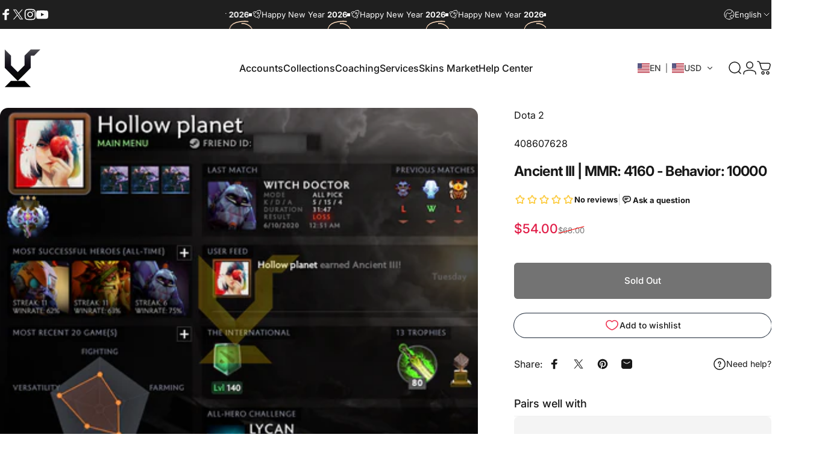

--- FILE ---
content_type: text/html; charset=utf-8
request_url: https://www.vikingdota.com/?section_id=sections--21335146234112__header
body_size: 18188
content:
<div id="shopify-section-sections--21335146234112__header" class="shopify-section shopify-section-group-header-group header-section"><style>
  #shopify-section-sections--21335146234112__header {
    --section-padding-top: 32px;
    --section-padding-bottom: 32px;
    --color-background: 255 255 255;
    --color-foreground: 23 23 23;
    --color-transparent: 255 255 255;
    --color-localization: ;
  }
</style><menu-drawer id="MenuDrawer" class="menu-drawer drawer drawer--start z-30 fixed bottom-0 left-0 h-full w-full pointer-events-none"
  data-section-id="sections--21335146234112__header"
  hidden
>
  <overlay-element class="overlay fixed-modal invisible opacity-0 fixed bottom-0 left-0 w-full h-screen pointer-events-none" aria-controls="MenuDrawer" aria-expanded="false"></overlay-element>
  <div class="drawer__inner z-10 absolute top-0 flex flex-col w-full h-full overflow-hidden">
    <gesture-element class="drawer__header flex justify-between opacity-0 invisible relative" tabindex="0">
      <span class="drawer__title heading lg:text-3xl text-2xl leading-none tracking-tight"></span>
      <button class="button button--secondary button--close drawer__close hidden sm:flex items-center justify-center" type="button" is="hover-button" aria-controls="MenuDrawer" aria-expanded="false" aria-label="Close">
        <span class="btn-fill" data-fill></span>
        <span class="btn-text"><svg class="icon icon-close icon-sm" viewBox="0 0 20 20" stroke="currentColor" fill="none" xmlns="http://www.w3.org/2000/svg">
      <path stroke-linecap="round" stroke-linejoin="round" d="M5 15L15 5M5 5L15 15"></path>
    </svg></span>
      </button>
    </gesture-element>
    <div class="drawer__content opacity-0 invisible flex flex-col h-full grow shrink">
      <nav class="relative grow overflow-hidden" role="navigation">
        <ul class="drawer__scrollable drawer__menu relative w-full h-full" role="list" data-parent><li class="drawer__menu-group"><details is="menu-details">
  <summary class="drawer__menu-item block cursor-pointer relative" aria-expanded="false">
    <span class="heading text-2xl leading-none tracking-tight">Account by Rank</span><svg class="icon icon-chevron-right icon-lg" viewBox="0 0 24 24" stroke="currentColor" fill="none" xmlns="http://www.w3.org/2000/svg">
      <path stroke-linecap="round" stroke-linejoin="round" d="M10 6L16 12L10 18"></path>
    </svg></summary>
  <div class="drawer__submenu z-1 absolute top-0 left-0 flex flex-col w-full h-full" data-parent><button type="button" class="tracking-tight heading text-base shrink-0 flex items-center gap-3 w-full" data-close>Account by Rank</button><ul id="DrawerSubMenu-sections--21335146234112__header-1" class="drawer__scrollable flex flex-col h-full"><li class="drawer__menu-group"><a class="drawer__menu-item block heading text-2xl leading-none tracking-tight" href="/products/tbd-accounts">Unranked</a></li><li class="drawer__menu-group"><a class="drawer__menu-item block heading text-2xl leading-none tracking-tight" href="/collections/herald-account">Herald</a></li><li class="drawer__menu-group"><a class="drawer__menu-item block heading text-2xl leading-none tracking-tight" href="/collections/dota-2-guardian-accounts">Guardian</a></li><li class="drawer__menu-group"><a class="drawer__menu-item block heading text-2xl leading-none tracking-tight" href="/collections/herald-accounts">Crusader</a></li><li class="drawer__menu-group"><a class="drawer__menu-item block heading text-2xl leading-none tracking-tight" href="/collections/dota-2-archon-accounts">Archon</a></li><li class="drawer__menu-group"><a class="drawer__menu-item block heading text-2xl leading-none tracking-tight" href="/collections/archon-legend-accounts">Legend</a></li><li class="drawer__menu-group"><a class="drawer__menu-item block heading text-2xl leading-none tracking-tight" href="/collections/dota-2-ancient-accounts">Ancient</a></li><li class="drawer__menu-group"><a class="drawer__menu-item block heading text-2xl leading-none tracking-tight" href="/collections/ancient-divine-accounts">Divine</a></li><li class="drawer__menu-group"><a class="drawer__menu-item block heading text-2xl leading-none tracking-tight" href="/collections/immortal-account">Immortal</a></li><li class="drawer__menu-group"><a class="drawer__menu-item block heading text-2xl leading-none tracking-tight" href="/collections/dota-2-leaderboard-accounts">Leaderboard</a></li><li class="drawer__menu-group drawer__promotions">
            <ul class="mega-menu__list grid grid-cols-2 w-full h-full" role="list" tabindex="-1"><li class="drawer__menu-group mega-menu__item flex opacity-0 w-full">
                    <div class="media-card media-card--card media-card--overlap">
                      <a class="media-card__link flex flex-col w-full h-full relative" href="/collections/available-accounts"
                        aria-label="Available Accounts"
                        style="--color-foreground: 255 255 255;--color-overlay: 0 0 0;--overlay-opacity: 0.25;"
                      ><div class="media media--portrait relative overflow-hidden"><img src="//www.vikingdota.com/cdn/shop/files/home_page_session_-_Copy.png?v=1739958763&amp;width=512" alt="" srcset="//www.vikingdota.com/cdn/shop/files/home_page_session_-_Copy.png?v=1739958763&amp;width=180 180w, //www.vikingdota.com/cdn/shop/files/home_page_session_-_Copy.png?v=1739958763&amp;width=360 360w" width="512" height="698" loading="lazy" is="lazy-image"></div><div class="media-card__content flex justify-between items-center gap-4 w-full">
                            <div class="media-card__text opacity-0 shrink-1 grid gap-0d5"><p>
                                  <span class="heading reversed-link text-lg tracking-tighter leading-tight">Available Accounts</span>
                                </p><p class="leading-none text-xs xl:text-sm hidden md:block">Currently in stock, update daily</p></div><svg class="icon icon-arrow-right icon-xs transform shrink-0 hidden md:block" viewBox="0 0 21 20" stroke="currentColor" fill="none" xmlns="http://www.w3.org/2000/svg">
      <path stroke-linecap="round" stroke-linejoin="round" d="M3 10H18M18 10L12.1667 4.16675M18 10L12.1667 15.8334"></path>
    </svg></div></a>
                    </div>
                  </li><li class="drawer__menu-group mega-menu__item flex opacity-0 w-full">
                    <div class="media-card media-card--card media-card--overlap">
                      <a class="media-card__link flex flex-col w-full h-full relative" href="/collections/dota-2-collectors"
                        aria-label="Exclusive Accounts"
                        style="--color-foreground: 255 255 255;--color-overlay: 0 0 0;--overlay-opacity: 0.3;"
                      ><div class="badges z-2 absolute grid gap-3 pointer-events-none">
                            <span class="badge badge--onsale flex items-center gap-1d5 font-medium leading-none">Best</span>
                          </div><div class="media media--portrait relative overflow-hidden"><img src="//www.vikingdota.com/cdn/shop/files/64f2a7e89e66566e7c48e7a86e67199_-_Copy.png?v=1740815738&amp;width=640" alt="" srcset="//www.vikingdota.com/cdn/shop/files/64f2a7e89e66566e7c48e7a86e67199_-_Copy.png?v=1740815738&amp;width=180 180w, //www.vikingdota.com/cdn/shop/files/64f2a7e89e66566e7c48e7a86e67199_-_Copy.png?v=1740815738&amp;width=360 360w, //www.vikingdota.com/cdn/shop/files/64f2a7e89e66566e7c48e7a86e67199_-_Copy.png?v=1740815738&amp;width=540 540w" width="640" height="901" loading="lazy" is="lazy-image"></div><div class="media-card__content flex justify-between items-center gap-4 w-full">
                            <div class="media-card__text opacity-0 shrink-1 grid gap-0d5"><p>
                                  <span class="heading reversed-link text-lg tracking-tighter leading-tight">Exclusive Accounts</span>
                                </p><p class="leading-none text-xs xl:text-sm hidden md:block">High-end accounts with prestige items</p></div><svg class="icon icon-arrow-right icon-xs transform shrink-0 hidden md:block" viewBox="0 0 21 20" stroke="currentColor" fill="none" xmlns="http://www.w3.org/2000/svg">
      <path stroke-linecap="round" stroke-linejoin="round" d="M3 10H18M18 10L12.1667 4.16675M18 10L12.1667 15.8334"></path>
    </svg></div></a>
                    </div>
                  </li><li class="drawer__menu-group mega-menu__item flex opacity-0 w-full">
                    <div class="media-card media-card--card media-card--overlap">
                      <a class="media-card__link flex flex-col w-full h-full relative" href="/collections/super-deals"
                        aria-label="Super Sale"
                        style="--color-foreground: 255 255 255;--color-overlay: 0 0 0;--overlay-opacity: 0.4;"
                      ><div class="badges z-2 absolute grid gap-3 pointer-events-none">
                            <span class="badge badge--onsale flex items-center gap-1d5 font-medium leading-none">Hot</span>
                          </div><div class="media media--portrait relative overflow-hidden"><img src="//www.vikingdota.com/cdn/shop/files/bg_overview_-_Copy_2.png?v=1740815970&amp;width=1138" alt="" srcset="//www.vikingdota.com/cdn/shop/files/bg_overview_-_Copy_2.png?v=1740815970&amp;width=180 180w, //www.vikingdota.com/cdn/shop/files/bg_overview_-_Copy_2.png?v=1740815970&amp;width=360 360w, //www.vikingdota.com/cdn/shop/files/bg_overview_-_Copy_2.png?v=1740815970&amp;width=540 540w, //www.vikingdota.com/cdn/shop/files/bg_overview_-_Copy_2.png?v=1740815970&amp;width=720 720w, //www.vikingdota.com/cdn/shop/files/bg_overview_-_Copy_2.png?v=1740815970&amp;width=900 900w, //www.vikingdota.com/cdn/shop/files/bg_overview_-_Copy_2.png?v=1740815970&amp;width=1080 1080w" width="1138" height="1510" loading="lazy" is="lazy-image"></div><div class="media-card__content flex justify-between items-center gap-4 w-full">
                            <div class="media-card__text opacity-0 shrink-1 grid gap-0d5"><p>
                                  <span class="heading reversed-link text-lg tracking-tighter leading-tight">Super Sale</span>
                                </p><p class="leading-none text-xs xl:text-sm hidden md:block">Sale off accounts <strong>up to 50%</strong></p></div><svg class="icon icon-arrow-right icon-xs transform shrink-0 hidden md:block" viewBox="0 0 21 20" stroke="currentColor" fill="none" xmlns="http://www.w3.org/2000/svg">
      <path stroke-linecap="round" stroke-linejoin="round" d="M3 10H18M18 10L12.1667 4.16675M18 10L12.1667 15.8334"></path>
    </svg></div></a>
                    </div>
                  </li></ul>
          </li><li class="mega-menu__footer">
            <a class="button button--primary icon-with-text w-full" href="/collections/accounts" is="hover-link">
              <span class="btn-fill" data-fill></span>
              <span class="btn-text">All Dota 2 Accounts</span>
            </a>
          </li></ul></div>
</details>
</li><li class="drawer__menu-group"><details is="menu-details">
  <summary class="drawer__menu-item block cursor-pointer relative" aria-expanded="false">
    <span class="heading text-2xl leading-none tracking-tight">Account by Type</span><svg class="icon icon-chevron-right icon-lg" viewBox="0 0 24 24" stroke="currentColor" fill="none" xmlns="http://www.w3.org/2000/svg">
      <path stroke-linecap="round" stroke-linejoin="round" d="M10 6L16 12L10 18"></path>
    </svg></summary>
  <div class="drawer__submenu z-1 absolute top-0 left-0 flex flex-col w-full h-full" data-parent><button type="button" class="tracking-tight heading text-base shrink-0 flex items-center gap-3 w-full" data-close>Account by Type</button><ul id="DrawerSubMenu-sections--21335146234112__header-2" class="drawer__scrollable flex flex-col h-full"><li class="drawer__menu-group drawer__promotions">
            <ul class="mega-menu__list grid grid-cols-2 w-full h-full" role="list" tabindex="-1"><li class="drawer__menu-group mega-menu__item flex opacity-0 w-full">
                    <div class="media-card media-card--card">
                      <a class="media-card__link flex flex-col w-full h-full relative" href="/collections/exclusive-dota-2-accounts-in-stock"
                        aria-label="Exclusive"
                        style="--color-foreground: 23 23 23;--color-overlay: 0 0 0;--overlay-opacity: 0.0;"
                      ><div class="badges z-2 absolute grid gap-3 pointer-events-none">
                            <span class="badge badge--onsale flex items-center gap-1d5 font-medium leading-none">Hot</span>
                          </div><div class="media media--square relative overflow-hidden"><img src="//www.vikingdota.com/cdn/shop/files/exclusive_2.png?v=1740818318&amp;width=600" alt="" srcset="//www.vikingdota.com/cdn/shop/files/exclusive_2.png?v=1740818318&amp;width=180 180w, //www.vikingdota.com/cdn/shop/files/exclusive_2.png?v=1740818318&amp;width=360 360w, //www.vikingdota.com/cdn/shop/files/exclusive_2.png?v=1740818318&amp;width=540 540w" width="600" height="600" loading="lazy" is="lazy-image"></div><div class="media-card__content flex justify-between items-center gap-4 w-full">
                            <div class="media-card__text opacity-0 shrink-1 grid gap-0d5"><p>
                                  <span class="heading reversed-link text-lg tracking-tighter leading-tight">Exclusive</span>
                                </p><p class="leading-none text-xs xl:text-sm hidden md:block">Accounts with many prestige items</p></div><svg class="icon icon-arrow-right icon-xs transform shrink-0 hidden md:block" viewBox="0 0 21 20" stroke="currentColor" fill="none" xmlns="http://www.w3.org/2000/svg">
      <path stroke-linecap="round" stroke-linejoin="round" d="M3 10H18M18 10L12.1667 4.16675M18 10L12.1667 15.8334"></path>
    </svg></div></a>
                    </div>
                  </li><li class="drawer__menu-group mega-menu__item flex opacity-0 w-full">
                    <div class="media-card media-card--card">
                      <a class="media-card__link flex flex-col w-full h-full relative" href="/collections/recommended-dota-2-accounts"
                        aria-label="Premium"
                        style="--color-foreground: 23 23 23;--color-overlay: 0 0 0;--overlay-opacity: 0.0;"
                      ><div class="media media--square relative overflow-hidden"><img src="//www.vikingdota.com/cdn/shop/files/preimum.png?v=1741073596&amp;width=600" alt="" srcset="//www.vikingdota.com/cdn/shop/files/preimum.png?v=1741073596&amp;width=180 180w, //www.vikingdota.com/cdn/shop/files/preimum.png?v=1741073596&amp;width=360 360w, //www.vikingdota.com/cdn/shop/files/preimum.png?v=1741073596&amp;width=540 540w" width="600" height="600" loading="lazy" is="lazy-image"></div><div class="media-card__content flex justify-between items-center gap-4 w-full">
                            <div class="media-card__text opacity-0 shrink-1 grid gap-0d5"><p>
                                  <span class="heading reversed-link text-lg tracking-tighter leading-tight">Premium</span>
                                </p><p class="leading-none text-xs xl:text-sm hidden md:block">Fast queue accounts with high levels</p></div><svg class="icon icon-arrow-right icon-xs transform shrink-0 hidden md:block" viewBox="0 0 21 20" stroke="currentColor" fill="none" xmlns="http://www.w3.org/2000/svg">
      <path stroke-linecap="round" stroke-linejoin="round" d="M3 10H18M18 10L12.1667 4.16675M18 10L12.1667 15.8334"></path>
    </svg></div></a>
                    </div>
                  </li><li class="drawer__menu-group mega-menu__item flex opacity-0 w-full">
                    <div class="media-card media-card--card">
                      <a class="media-card__link flex flex-col w-full h-full relative" href="/collections/dota-2-leaderboard-accounts"
                        aria-label="Leaderboard"
                        style="--color-foreground: 23 23 23;--color-overlay: 0 0 0;--overlay-opacity: 0.0;"
                      ><div class="media media--square relative overflow-hidden"><img src="//www.vikingdota.com/cdn/shop/files/160px-SeasonalRankTop3_581c05cc-8243-4333-9db8-354503bd85b2.png?v=1740818401&amp;width=600" alt="" srcset="//www.vikingdota.com/cdn/shop/files/160px-SeasonalRankTop3_581c05cc-8243-4333-9db8-354503bd85b2.png?v=1740818401&amp;width=180 180w, //www.vikingdota.com/cdn/shop/files/160px-SeasonalRankTop3_581c05cc-8243-4333-9db8-354503bd85b2.png?v=1740818401&amp;width=360 360w, //www.vikingdota.com/cdn/shop/files/160px-SeasonalRankTop3_581c05cc-8243-4333-9db8-354503bd85b2.png?v=1740818401&amp;width=540 540w" width="600" height="600" loading="lazy" is="lazy-image"></div><div class="media-card__content flex justify-between items-center gap-4 w-full">
                            <div class="media-card__text opacity-0 shrink-1 grid gap-0d5"><p>
                                  <span class="heading reversed-link text-lg tracking-tighter leading-tight">Leaderboard</span>
                                </p><p class="leading-none text-xs xl:text-sm hidden md:block">Top MMR accounts for pros</p></div><svg class="icon icon-arrow-right icon-xs transform shrink-0 hidden md:block" viewBox="0 0 21 20" stroke="currentColor" fill="none" xmlns="http://www.w3.org/2000/svg">
      <path stroke-linecap="round" stroke-linejoin="round" d="M3 10H18M18 10L12.1667 4.16675M18 10L12.1667 15.8334"></path>
    </svg></div></a>
                    </div>
                  </li><li class="drawer__menu-group mega-menu__item flex opacity-0 w-full">
                    <div class="media-card media-card--card">
                      <a class="media-card__link flex flex-col w-full h-full relative" href="/products/tbd-accounts"
                        aria-label="Not Calibrated"
                        style="--color-foreground: 23 23 23;--color-overlay: 0 0 0;--overlay-opacity: 0.0;"
                      ><div class="media media--square relative overflow-hidden"><img src="//www.vikingdota.com/cdn/shop/files/tbd_32c41a94-d9b6-4a0b-9f77-f407a58ece30.png?v=1740818500&amp;width=600" alt="" srcset="//www.vikingdota.com/cdn/shop/files/tbd_32c41a94-d9b6-4a0b-9f77-f407a58ece30.png?v=1740818500&amp;width=180 180w, //www.vikingdota.com/cdn/shop/files/tbd_32c41a94-d9b6-4a0b-9f77-f407a58ece30.png?v=1740818500&amp;width=360 360w, //www.vikingdota.com/cdn/shop/files/tbd_32c41a94-d9b6-4a0b-9f77-f407a58ece30.png?v=1740818500&amp;width=540 540w" width="600" height="600" loading="lazy" is="lazy-image"></div><div class="media-card__content flex justify-between items-center gap-4 w-full">
                            <div class="media-card__text opacity-0 shrink-1 grid gap-0d5"><p>
                                  <span class="heading reversed-link text-lg tracking-tighter leading-tight">Not Calibrated</span>
                                </p><p class="leading-none text-xs xl:text-sm hidden md:block">Fresh accounts with no rank</p></div><svg class="icon icon-arrow-right icon-xs transform shrink-0 hidden md:block" viewBox="0 0 21 20" stroke="currentColor" fill="none" xmlns="http://www.w3.org/2000/svg">
      <path stroke-linecap="round" stroke-linejoin="round" d="M3 10H18M18 10L12.1667 4.16675M18 10L12.1667 15.8334"></path>
    </svg></div></a>
                    </div>
                  </li><li class="drawer__menu-group mega-menu__item flex opacity-0 w-full">
                    <div class="media-card media-card--card">
                      <a class="media-card__link flex flex-col w-full h-full relative" href="/collections/dota-2-normal-account"
                        aria-label="Normal"
                        style="--color-foreground: 23 23 23;--color-overlay: 0 0 0;--overlay-opacity: 0.0;"
                      ><div class="media media--square relative overflow-hidden"><img src="//www.vikingdota.com/cdn/shop/files/normal.png?v=1741230028&amp;width=600" alt="" srcset="//www.vikingdota.com/cdn/shop/files/normal.png?v=1741230028&amp;width=180 180w, //www.vikingdota.com/cdn/shop/files/normal.png?v=1741230028&amp;width=360 360w, //www.vikingdota.com/cdn/shop/files/normal.png?v=1741230028&amp;width=540 540w" width="600" height="600" loading="lazy" is="lazy-image"></div><div class="media-card__content flex justify-between items-center gap-4 w-full">
                            <div class="media-card__text opacity-0 shrink-1 grid gap-0d5"><p>
                                  <span class="heading reversed-link text-lg tracking-tighter leading-tight">Normal</span>
                                </p><p class="leading-none text-xs xl:text-sm hidden md:block">Fresh account at low price</p></div><svg class="icon icon-arrow-right icon-xs transform shrink-0 hidden md:block" viewBox="0 0 21 20" stroke="currentColor" fill="none" xmlns="http://www.w3.org/2000/svg">
      <path stroke-linecap="round" stroke-linejoin="round" d="M3 10H18M18 10L12.1667 4.16675M18 10L12.1667 15.8334"></path>
    </svg></div></a>
                    </div>
                  </li></ul>
          </li><li class="mega-menu__footer">
            <a class="button button--primary icon-with-text w-full" role="link" aria-disabled="true" is="hover-link">
              <span class="btn-fill" data-fill></span>
              <span class="btn-text">Button label</span>
            </a>
          </li></ul></div>
</details>
</li><li class="drawer__menu-group"><details is="menu-details">
  <summary class="drawer__menu-item block cursor-pointer relative" aria-expanded="false">
    <span class="heading text-2xl leading-none tracking-tight">Coaching</span><svg class="icon icon-chevron-right icon-lg" viewBox="0 0 24 24" stroke="currentColor" fill="none" xmlns="http://www.w3.org/2000/svg">
      <path stroke-linecap="round" stroke-linejoin="round" d="M10 6L16 12L10 18"></path>
    </svg></summary>
  <div class="drawer__submenu z-1 absolute top-0 left-0 flex flex-col w-full h-full" data-parent><button type="button" class="tracking-tight heading text-base shrink-0 flex items-center gap-3 w-full" data-close>Coaching</button><ul id="DrawerSubMenu-sections--21335146234112__header-3" class="drawer__scrollable flex flex-col h-full"><li class="drawer__menu-group drawer__promotions">
            <ul class="mega-menu__list grid grid-cols-2 w-full h-full" role="list" tabindex="-1"><li class="drawer__menu-group mega-menu__item flex opacity-0 w-full">
                    <div class="media-card media-card--card">
                      <a class="media-card__link flex flex-col w-full h-full relative" href="/products/dota-2-coaching-service"
                        aria-label="1-on-1 Coach"
                        style="--color-foreground: 23 23 23;--color-overlay: 0 0 0;--overlay-opacity: 0.0;"
                      ><div class="badges z-2 absolute grid gap-3 pointer-events-none">
                            <span class="badge badge--onsale flex items-center gap-1d5 font-medium leading-none">Best Seller</span>
                          </div><div class="media media--square relative overflow-hidden"><img src="//www.vikingdota.com/cdn/shop/files/one_on_one.png?v=1740976336&amp;width=800" alt="" srcset="//www.vikingdota.com/cdn/shop/files/one_on_one.png?v=1740976336&amp;width=180 180w, //www.vikingdota.com/cdn/shop/files/one_on_one.png?v=1740976336&amp;width=360 360w, //www.vikingdota.com/cdn/shop/files/one_on_one.png?v=1740976336&amp;width=540 540w, //www.vikingdota.com/cdn/shop/files/one_on_one.png?v=1740976336&amp;width=720 720w" width="800" height="800" loading="lazy" is="lazy-image"></div><div class="media-card__content flex justify-between items-center gap-4 w-full">
                            <div class="media-card__text opacity-0 shrink-1 grid gap-0d5"><p>
                                  <span class="heading reversed-link text-lg tracking-tighter leading-tight">1-on-1 Coach</span>
                                </p><p class="leading-none text-xs xl:text-sm hidden md:block">Personal Coaching</p></div><svg class="icon icon-arrow-right icon-xs transform shrink-0 hidden md:block" viewBox="0 0 21 20" stroke="currentColor" fill="none" xmlns="http://www.w3.org/2000/svg">
      <path stroke-linecap="round" stroke-linejoin="round" d="M3 10H18M18 10L12.1667 4.16675M18 10L12.1667 15.8334"></path>
    </svg></div></a>
                    </div>
                  </li><li class="drawer__menu-group mega-menu__item flex opacity-0 w-full">
                    <div class="media-card media-card--card">
                      <a class="media-card__link flex flex-col w-full h-full relative" href="/products/replay-analysis"
                        aria-label="Replay Analyze"
                        style="--color-foreground: 23 23 23;--color-overlay: 0 0 0;--overlay-opacity: 0.0;"
                      ><div class="media media--square relative overflow-hidden"><img src="//www.vikingdota.com/cdn/shop/files/replay.png?v=1740976558&amp;width=800" alt="" srcset="//www.vikingdota.com/cdn/shop/files/replay.png?v=1740976558&amp;width=180 180w, //www.vikingdota.com/cdn/shop/files/replay.png?v=1740976558&amp;width=360 360w, //www.vikingdota.com/cdn/shop/files/replay.png?v=1740976558&amp;width=540 540w, //www.vikingdota.com/cdn/shop/files/replay.png?v=1740976558&amp;width=720 720w" width="800" height="800" loading="lazy" is="lazy-image"></div><div class="media-card__content flex justify-between items-center gap-4 w-full">
                            <div class="media-card__text opacity-0 shrink-1 grid gap-0d5"><p>
                                  <span class="heading reversed-link text-lg tracking-tighter leading-tight">Replay Analyze</span>
                                </p><p class="leading-none text-xs xl:text-sm hidden md:block">Quickly know your fails</p></div><svg class="icon icon-arrow-right icon-xs transform shrink-0 hidden md:block" viewBox="0 0 21 20" stroke="currentColor" fill="none" xmlns="http://www.w3.org/2000/svg">
      <path stroke-linecap="round" stroke-linejoin="round" d="M3 10H18M18 10L12.1667 4.16675M18 10L12.1667 15.8334"></path>
    </svg></div></a>
                    </div>
                  </li><li class="drawer__menu-group mega-menu__item flex opacity-0 w-full">
                    <div class="media-card media-card--card">
                      <a class="media-card__link flex flex-col w-full h-full relative" href="/products/dota-2-courses"
                        aria-label="Dota 2 Courses"
                        style="--color-foreground: 23 23 23;--color-overlay: 0 0 0;--overlay-opacity: 0.0;"
                      ><div class="media media--square relative overflow-hidden"><img src="//www.vikingdota.com/cdn/shop/files/course.png?v=1740976669&amp;width=800" alt="" srcset="//www.vikingdota.com/cdn/shop/files/course.png?v=1740976669&amp;width=180 180w, //www.vikingdota.com/cdn/shop/files/course.png?v=1740976669&amp;width=360 360w, //www.vikingdota.com/cdn/shop/files/course.png?v=1740976669&amp;width=540 540w, //www.vikingdota.com/cdn/shop/files/course.png?v=1740976669&amp;width=720 720w" width="800" height="800" loading="lazy" is="lazy-image"></div><div class="media-card__content flex justify-between items-center gap-4 w-full">
                            <div class="media-card__text opacity-0 shrink-1 grid gap-0d5"><p>
                                  <span class="heading reversed-link text-lg tracking-tighter leading-tight">Dota 2 Courses</span>
                                </p><p class="leading-none text-xs xl:text-sm hidden md:block">Customized Courses</p></div><svg class="icon icon-arrow-right icon-xs transform shrink-0 hidden md:block" viewBox="0 0 21 20" stroke="currentColor" fill="none" xmlns="http://www.w3.org/2000/svg">
      <path stroke-linecap="round" stroke-linejoin="round" d="M3 10H18M18 10L12.1667 4.16675M18 10L12.1667 15.8334"></path>
    </svg></div></a>
                    </div>
                  </li><li class="drawer__menu-group mega-menu__item flex opacity-0 w-full">
                    <div class="media-card media-card--card">
                      <a class="media-card__link flex flex-col w-full h-full relative" href="/products/dota-2-duo-training"
                        aria-label="Duo Training"
                        style="--color-foreground: 23 23 23;--color-overlay: 0 0 0;--overlay-opacity: 0.0;"
                      ><div class="media media--square relative overflow-hidden"><img src="//www.vikingdota.com/cdn/shop/files/duo.png?v=1740976804&amp;width=800" alt="" srcset="//www.vikingdota.com/cdn/shop/files/duo.png?v=1740976804&amp;width=180 180w, //www.vikingdota.com/cdn/shop/files/duo.png?v=1740976804&amp;width=360 360w, //www.vikingdota.com/cdn/shop/files/duo.png?v=1740976804&amp;width=540 540w, //www.vikingdota.com/cdn/shop/files/duo.png?v=1740976804&amp;width=720 720w" width="800" height="800" loading="lazy" is="lazy-image"></div><div class="media-card__content flex justify-between items-center gap-4 w-full">
                            <div class="media-card__text opacity-0 shrink-1 grid gap-0d5"><p>
                                  <span class="heading reversed-link text-lg tracking-tighter leading-tight">Duo Training</span>
                                </p><p class="leading-none text-xs xl:text-sm hidden md:block">Train with our pro coach</p></div><svg class="icon icon-arrow-right icon-xs transform shrink-0 hidden md:block" viewBox="0 0 21 20" stroke="currentColor" fill="none" xmlns="http://www.w3.org/2000/svg">
      <path stroke-linecap="round" stroke-linejoin="round" d="M3 10H18M18 10L12.1667 4.16675M18 10L12.1667 15.8334"></path>
    </svg></div></a>
                    </div>
                  </li><li class="drawer__menu-group mega-menu__item flex opacity-0 w-full">
                    <div class="media-card media-card--card">
                      <a class="media-card__link flex flex-col w-full h-full relative" href="/products/dota-2-team-coach"
                        aria-label="Team Coach"
                        style="--color-foreground: 23 23 23;--color-overlay: 0 0 0;--overlay-opacity: 0.0;"
                      ><div class="media media--square relative overflow-hidden"><img src="//www.vikingdota.com/cdn/shop/files/team.png?v=1740976909&amp;width=800" alt="" srcset="//www.vikingdota.com/cdn/shop/files/team.png?v=1740976909&amp;width=180 180w, //www.vikingdota.com/cdn/shop/files/team.png?v=1740976909&amp;width=360 360w, //www.vikingdota.com/cdn/shop/files/team.png?v=1740976909&amp;width=540 540w, //www.vikingdota.com/cdn/shop/files/team.png?v=1740976909&amp;width=720 720w" width="800" height="800" loading="lazy" is="lazy-image"></div><div class="media-card__content flex justify-between items-center gap-4 w-full">
                            <div class="media-card__text opacity-0 shrink-1 grid gap-0d5"><p>
                                  <span class="heading reversed-link text-lg tracking-tighter leading-tight">Team Coach</span>
                                </p><p class="leading-none text-xs xl:text-sm hidden md:block">Tournament preparation</p></div><svg class="icon icon-arrow-right icon-xs transform shrink-0 hidden md:block" viewBox="0 0 21 20" stroke="currentColor" fill="none" xmlns="http://www.w3.org/2000/svg">
      <path stroke-linecap="round" stroke-linejoin="round" d="M3 10H18M18 10L12.1667 4.16675M18 10L12.1667 15.8334"></path>
    </svg></div></a>
                    </div>
                  </li></ul>
          </li></ul></div>
</details>
</li><li class="drawer__menu-group"><details is="menu-details">
  <summary class="drawer__menu-item block cursor-pointer relative" aria-expanded="false">
    <span class="heading text-2xl leading-none tracking-tight">Services</span><svg class="icon icon-chevron-right icon-lg" viewBox="0 0 24 24" stroke="currentColor" fill="none" xmlns="http://www.w3.org/2000/svg">
      <path stroke-linecap="round" stroke-linejoin="round" d="M10 6L16 12L10 18"></path>
    </svg></summary>
  <div class="drawer__submenu z-1 absolute top-0 left-0 flex flex-col w-full h-full" data-parent><button type="button" class="tracking-tight heading text-base shrink-0 flex items-center gap-3 w-full" data-close>Services</button><ul id="DrawerSubMenu-sections--21335146234112__header-4" class="drawer__scrollable flex flex-col h-full"><li class="drawer__menu-group"><details is="menu-details">
                  <summary class="drawer__menu-item block heading text-2xl leading-none tracking-tight cursor-pointer relative" aria-expanded="false">Solo Queue<svg class="icon icon-chevron-right icon-lg" viewBox="0 0 24 24" stroke="currentColor" fill="none" xmlns="http://www.w3.org/2000/svg">
      <path stroke-linecap="round" stroke-linejoin="round" d="M10 6L16 12L10 18"></path>
    </svg></summary>
                  <div class="drawer__submenu z-1 absolute top-0 left-0 flex flex-col w-full h-full"><button type="button" class="tracking-tight heading text-base flex items-center gap-3 w-full" data-close>Solo Queue</button><ul class="drawer__scrollable flex flex-col h-full"><li class="drawer__menu-group">
                          <a class="drawer__menu-item block heading text-2xl leading-none tracking-tight" href="/products/dota2-mmr-boost">⭐ MMR Boost</a>
                        </li><li class="drawer__menu-group">
                          <a class="drawer__menu-item block heading text-2xl leading-none tracking-tight" href="/products/mmr-calibration-service">🚀 Calibration Service</a>
                        </li><li class="drawer__menu-group">
                          <a class="drawer__menu-item block heading text-2xl leading-none tracking-tight" href="/products/dota-2-derank-service">⭐ Derank Service</a>
                        </li><li class="drawer__menu-group">
                          <a class="drawer__menu-item block heading text-2xl leading-none tracking-tight" href="/products/medal-boost">⭐ Rank Medal Boost</a>
                        </li><li class="drawer__menu-group">
                          <a class="drawer__menu-item block heading text-2xl leading-none tracking-tight" href="/products/low-priority-removal">Low Priority</a>
                        </li><li class="drawer__menu-group">
                          <a class="drawer__menu-item block heading text-2xl leading-none tracking-tight" href="/products/win-rate-boost-service">Win-rate Boosting</a>
                        </li><li class="drawer__menu-group">
                          <a class="drawer__menu-item block heading text-2xl leading-none tracking-tight" href="/products/behavior-score-improvement">Behavior Score Improvement</a>
                        </li><li class="drawer__menu-group">
                          <a class="drawer__menu-item block heading text-2xl leading-none tracking-tight" href="/products/role-queue-boost">Role Queue Boost</a>
                        </li><li class="drawer__menu-group">
                          <a class="drawer__menu-item block heading text-2xl leading-none tracking-tight" href="/products/dota2-ranked-boost-mega-pack">Ranked Boost Mega Pack</a>
                        </li><li class="drawer__menu-group">
                          <a class="drawer__menu-item block heading text-2xl leading-none tracking-tight" href="/products/smurf-clone-maker">Smurf/Clone Maker</a>
                        </li></ul>
                  </div>
                </details></li><li class="drawer__menu-group"><details is="menu-details">
                  <summary class="drawer__menu-item block heading text-2xl leading-none tracking-tight cursor-pointer relative" aria-expanded="false">Duo Queue<svg class="icon icon-chevron-right icon-lg" viewBox="0 0 24 24" stroke="currentColor" fill="none" xmlns="http://www.w3.org/2000/svg">
      <path stroke-linecap="round" stroke-linejoin="round" d="M10 6L16 12L10 18"></path>
    </svg></summary>
                  <div class="drawer__submenu z-1 absolute top-0 left-0 flex flex-col w-full h-full"><button type="button" class="tracking-tight heading text-base flex items-center gap-3 w-full" data-close>Duo Queue</button><ul class="drawer__scrollable flex flex-col h-full"><li class="drawer__menu-group">
                          <a class="drawer__menu-item block heading text-2xl leading-none tracking-tight" href="/products/dota-2-duo-queue-rank-boost">⭐ DuoQ Rank Up</a>
                        </li><li class="drawer__menu-group">
                          <a class="drawer__menu-item block heading text-2xl leading-none tracking-tight" href="/products/duo-queue-calibration">🚀 DuoQ Calibration</a>
                        </li><li class="drawer__menu-group">
                          <a class="drawer__menu-item block heading text-2xl leading-none tracking-tight" href="/products/partner-in-crime">⭐ Partner in Crime</a>
                        </li><li class="drawer__menu-group">
                          <a class="drawer__menu-item block heading text-2xl leading-none tracking-tight" href="/products/duoq-net-win">DuoQ Net Win</a>
                        </li></ul>
                  </div>
                </details></li><li class="drawer__menu-group"><details is="menu-details">
                  <summary class="drawer__menu-item block heading text-2xl leading-none tracking-tight cursor-pointer relative" aria-expanded="false">Exclusive Services<svg class="icon icon-chevron-right icon-lg" viewBox="0 0 24 24" stroke="currentColor" fill="none" xmlns="http://www.w3.org/2000/svg">
      <path stroke-linecap="round" stroke-linejoin="round" d="M10 6L16 12L10 18"></path>
    </svg></summary>
                  <div class="drawer__submenu z-1 absolute top-0 left-0 flex flex-col w-full h-full"><button type="button" class="tracking-tight heading text-base flex items-center gap-3 w-full" data-close>Exclusive Services</button><ul class="drawer__scrollable flex flex-col h-full"><li class="drawer__menu-group">
                          <a class="drawer__menu-item block heading text-2xl leading-none tracking-tight" href="/collections/battle-pass-2022-services">️🏆 Battle Pass</a>
                        </li><li class="drawer__menu-group">
                          <a class="drawer__menu-item block heading text-2xl leading-none tracking-tight" href="/collections/dota-2-arcana-unlock">🔓 Arcana Unlock</a>
                        </li><li class="drawer__menu-group">
                          <a class="drawer__menu-item block heading text-2xl leading-none tracking-tight" href="/collections/dota-plus">➕ Dota Plus</a>
                        </li><li class="drawer__menu-group">
                          <a class="drawer__menu-item block heading text-2xl leading-none tracking-tight" href="/collections/seasonal-events">Seasonal Services</a>
                        </li></ul>
                  </div>
                </details></li><li class="drawer__menu-group drawer__promotions">
            <ul class="mega-menu__list grid grid-cols-2 w-full h-full" role="list" tabindex="-1"><li class="drawer__menu-group mega-menu__item flex opacity-0 w-full">
                    <div class="media-card media-card--card media-card--overlap">
                      <a class="media-card__link flex flex-col w-full h-full relative" href="/products/dota2-mmr-boost"
                        aria-label="MMR Boosting"
                        style="--color-foreground: 255 255 255;--color-overlay: 0 0 0;--overlay-opacity: 0.4;"
                      ><div class="badges z-2 absolute grid gap-3 pointer-events-none">
                            <span class="badge badge--onsale flex items-center gap-1d5 font-medium leading-none">Best Seller</span>
                          </div><div class="media media--portrait relative overflow-hidden"><img src="//www.vikingdota.com/cdn/shop/files/qop_arcana_bg_-_Copy_d18718bc-e09f-4042-b4bd-5339c58ca3b6.png?v=1741233588&amp;width=1142" alt="" srcset="//www.vikingdota.com/cdn/shop/files/qop_arcana_bg_-_Copy_d18718bc-e09f-4042-b4bd-5339c58ca3b6.png?v=1741233588&amp;width=180 180w, //www.vikingdota.com/cdn/shop/files/qop_arcana_bg_-_Copy_d18718bc-e09f-4042-b4bd-5339c58ca3b6.png?v=1741233588&amp;width=360 360w, //www.vikingdota.com/cdn/shop/files/qop_arcana_bg_-_Copy_d18718bc-e09f-4042-b4bd-5339c58ca3b6.png?v=1741233588&amp;width=540 540w, //www.vikingdota.com/cdn/shop/files/qop_arcana_bg_-_Copy_d18718bc-e09f-4042-b4bd-5339c58ca3b6.png?v=1741233588&amp;width=720 720w, //www.vikingdota.com/cdn/shop/files/qop_arcana_bg_-_Copy_d18718bc-e09f-4042-b4bd-5339c58ca3b6.png?v=1741233588&amp;width=900 900w, //www.vikingdota.com/cdn/shop/files/qop_arcana_bg_-_Copy_d18718bc-e09f-4042-b4bd-5339c58ca3b6.png?v=1741233588&amp;width=1080 1080w" width="1142" height="1589" loading="lazy" is="lazy-image"></div><div class="media-card__content flex justify-between items-center gap-4 w-full">
                            <div class="media-card__text opacity-0 shrink-1 grid gap-0d5"><p>
                                  <span class="heading reversed-link text-lg tracking-tighter leading-tight">MMR Boosting</span>
                                </p><p class="leading-none text-xs xl:text-sm hidden md:block">Increase your MMR super fast</p></div><svg class="icon icon-arrow-right icon-xs transform shrink-0 hidden md:block" viewBox="0 0 21 20" stroke="currentColor" fill="none" xmlns="http://www.w3.org/2000/svg">
      <path stroke-linecap="round" stroke-linejoin="round" d="M3 10H18M18 10L12.1667 4.16675M18 10L12.1667 15.8334"></path>
    </svg></div></a>
                    </div>
                  </li><li class="drawer__menu-group mega-menu__item flex opacity-0 w-full">
                    <div class="media-card media-card--card media-card--overlap">
                      <a class="media-card__link flex flex-col w-full h-full relative" href="/products/dota-2-monster-hunter-unlock"
                        aria-label="Monster Hunter Unlock"
                        style="--color-foreground: 255 255 255;--color-overlay: 0 0 0;--overlay-opacity: 0.4;"
                      ><div class="badges z-2 absolute grid gap-3 pointer-events-none">
                            <span class="badge badge--onsale flex items-center gap-1d5 font-medium leading-none">Must try</span>
                          </div><div class="media media--portrait relative overflow-hidden"><img src="//www.vikingdota.com/cdn/shop/files/ocgjd4cghj0g1_d25ea5b7-42d4-4a35-88ec-f11f0c1bc97a.png?v=1763106474&amp;width=545" alt="" srcset="//www.vikingdota.com/cdn/shop/files/ocgjd4cghj0g1_d25ea5b7-42d4-4a35-88ec-f11f0c1bc97a.png?v=1763106474&amp;width=180 180w, //www.vikingdota.com/cdn/shop/files/ocgjd4cghj0g1_d25ea5b7-42d4-4a35-88ec-f11f0c1bc97a.png?v=1763106474&amp;width=360 360w, //www.vikingdota.com/cdn/shop/files/ocgjd4cghj0g1_d25ea5b7-42d4-4a35-88ec-f11f0c1bc97a.png?v=1763106474&amp;width=540 540w" width="545" height="545" loading="lazy" is="lazy-image"></div><div class="media-card__content flex justify-between items-center gap-4 w-full">
                            <div class="media-card__text opacity-0 shrink-1 grid gap-0d5"><p>
                                  <span class="heading reversed-link text-lg tracking-tighter leading-tight">Monster Hunter Unlock</span>
                                </p><p class="leading-none text-xs xl:text-sm hidden md:block">Fastest service on the market!</p></div><svg class="icon icon-arrow-right icon-xs transform shrink-0 hidden md:block" viewBox="0 0 21 20" stroke="currentColor" fill="none" xmlns="http://www.w3.org/2000/svg">
      <path stroke-linecap="round" stroke-linejoin="round" d="M3 10H18M18 10L12.1667 4.16675M18 10L12.1667 15.8334"></path>
    </svg></div></a>
                    </div>
                  </li></ul>
          </li><li class="mega-menu__footer">
            <a class="button button--primary icon-with-text w-full" role="link" aria-disabled="true" is="hover-link">
              <span class="btn-fill" data-fill></span>
              <span class="btn-text">All Dota 2 Services</span>
            </a>
          </li></ul></div>
</details>
</li><li class="drawer__menu-group"><details is="menu-details">
  <summary class="drawer__menu-item block cursor-pointer relative" aria-expanded="false">
    <span class="heading text-2xl leading-none tracking-tight">Skins Market</span><svg class="icon icon-chevron-right icon-lg" viewBox="0 0 24 24" stroke="currentColor" fill="none" xmlns="http://www.w3.org/2000/svg">
      <path stroke-linecap="round" stroke-linejoin="round" d="M10 6L16 12L10 18"></path>
    </svg></summary>
  <div class="drawer__submenu z-1 absolute top-0 left-0 flex flex-col w-full h-full" data-parent><button type="button" class="tracking-tight heading text-base shrink-0 flex items-center gap-3 w-full" data-close>Skins Market</button><ul id="DrawerSubMenu-sections--21335146234112__header-5" class="drawer__scrollable flex flex-col h-full"><li class="drawer__menu-group"><details is="menu-details">
                  <summary class="drawer__menu-item block heading text-2xl leading-none tracking-tight cursor-pointer relative" aria-expanded="false">Collector&#39;s Cache [Gift-Only]<svg class="icon icon-chevron-right icon-lg" viewBox="0 0 24 24" stroke="currentColor" fill="none" xmlns="http://www.w3.org/2000/svg">
      <path stroke-linecap="round" stroke-linejoin="round" d="M10 6L16 12L10 18"></path>
    </svg></summary>
                  <div class="drawer__submenu z-1 absolute top-0 left-0 flex flex-col w-full h-full"><button type="button" class="tracking-tight heading text-base flex items-center gap-3 w-full" data-close>Collector&#39;s Cache [Gift-Only]</button><ul class="drawer__scrollable flex flex-col h-full"><li class="drawer__menu-group">
                          <a class="drawer__menu-item block heading text-2xl leading-none tracking-tight" href="/collections/ti-5-collectors-cache">TI 5 Collector&#39;s Cache</a>
                        </li><li class="drawer__menu-group">
                          <a class="drawer__menu-item block heading text-2xl leading-none tracking-tight" href="/collections/ti-2016-collectors-cache">TI 6 Collector&#39;s Cache</a>
                        </li><li class="drawer__menu-group">
                          <a class="drawer__menu-item block heading text-2xl leading-none tracking-tight" href="/collections/ti-7-collectors-cache">TI 7 Collector&#39;s Cache</a>
                        </li><li class="drawer__menu-group">
                          <a class="drawer__menu-item block heading text-2xl leading-none tracking-tight" href="/collections/ti-8-collectors-cache-part-i">TI 8 Collector&#39;s Cache I</a>
                        </li><li class="drawer__menu-group">
                          <a class="drawer__menu-item block heading text-2xl leading-none tracking-tight" href="/collections/ti-8-collectors-cache-part-ii">TI 8 Collector&#39;s Cache II</a>
                        </li><li class="drawer__menu-group">
                          <a class="drawer__menu-item block heading text-2xl leading-none tracking-tight" href="/collections/ti-9-collectors-cache">TI 9 Collector&#39;s Cache I</a>
                        </li><li class="drawer__menu-group">
                          <a class="drawer__menu-item block heading text-2xl leading-none tracking-tight" href="/collections/ti-9-collectors-cache-part-ii">TI 9 Collector&#39;s Cache II</a>
                        </li><li class="drawer__menu-group">
                          <a class="drawer__menu-item block heading text-2xl leading-none tracking-tight" href="/collections/ti-10-collectors-cache-part-i">TI 10 Collector&#39;s Cache I</a>
                        </li><li class="drawer__menu-group">
                          <a class="drawer__menu-item block heading text-2xl leading-none tracking-tight" href="/collections/ti-10-collectors-cache-part-ii">TI 10 Collector&#39;s Cache II</a>
                        </li><li class="drawer__menu-group">
                          <a class="drawer__menu-item block heading text-2xl leading-none tracking-tight" href="/collections/nemestice-collectors-cache">Nemestice Cache 2021</a>
                        </li><li class="drawer__menu-group">
                          <a class="drawer__menu-item block heading text-2xl leading-none tracking-tight" href="/collections/aghanims-collectors-cache">Aghanim&#39;s 2021 Cache</a>
                        </li><li class="drawer__menu-group">
                          <a class="drawer__menu-item block heading text-2xl leading-none tracking-tight" href="/collections/dota-2-gift-only-items">All Gift-Only Items</a>
                        </li></ul>
                  </div>
                </details></li><li class="drawer__menu-group"><details is="menu-details">
                  <summary class="drawer__menu-item block heading text-2xl leading-none tracking-tight cursor-pointer relative" aria-expanded="false">Tradable Collections<svg class="icon icon-chevron-right icon-lg" viewBox="0 0 24 24" stroke="currentColor" fill="none" xmlns="http://www.w3.org/2000/svg">
      <path stroke-linecap="round" stroke-linejoin="round" d="M10 6L16 12L10 18"></path>
    </svg></summary>
                  <div class="drawer__submenu z-1 absolute top-0 left-0 flex flex-col w-full h-full"><button type="button" class="tracking-tight heading text-base flex items-center gap-3 w-full" data-close>Tradable Collections</button><ul class="drawer__scrollable flex flex-col h-full"><li class="drawer__menu-group">
                          <a class="drawer__menu-item block heading text-2xl leading-none tracking-tight" href="/collections/dota-arcana">Arcanas</a>
                        </li><li class="drawer__menu-group">
                          <a class="drawer__menu-item block heading text-2xl leading-none tracking-tight" href="/collections/baby-roshans-collection">Baby Roshan</a>
                        </li><li class="drawer__menu-group">
                          <a class="drawer__menu-item block heading text-2xl leading-none tracking-tight" href="/collections/crimson-witness-collection">Crimson Witness</a>
                        </li><li class="drawer__menu-group">
                          <a class="drawer__menu-item block heading text-2xl leading-none tracking-tight" href="/collections/dota-2-tradable-items">All Tradable Items</a>
                        </li></ul>
                  </div>
                </details></li><li class="drawer__menu-group"><details is="menu-details">
                  <summary class="drawer__menu-item block heading text-2xl leading-none tracking-tight cursor-pointer relative" aria-expanded="false">Exclusive Collections<svg class="icon icon-chevron-right icon-lg" viewBox="0 0 24 24" stroke="currentColor" fill="none" xmlns="http://www.w3.org/2000/svg">
      <path stroke-linecap="round" stroke-linejoin="round" d="M10 6L16 12L10 18"></path>
    </svg></summary>
                  <div class="drawer__submenu z-1 absolute top-0 left-0 flex flex-col w-full h-full"><button type="button" class="tracking-tight heading text-base flex items-center gap-3 w-full" data-close>Exclusive Collections</button><ul class="drawer__scrollable flex flex-col h-full"><li class="drawer__menu-group">
                          <a class="drawer__menu-item block heading text-2xl leading-none tracking-tight" href="/collections/crownfall-2024-collectors-cache">🔥Crownfall 2024 Cache</a>
                        </li><li class="drawer__menu-group">
                          <a class="drawer__menu-item block heading text-2xl leading-none tracking-tight" href="#">Summer 2023 Cache</a>
                        </li><li class="drawer__menu-group">
                          <a class="drawer__menu-item block heading text-2xl leading-none tracking-tight" href="/collections/diretide-collectors-cache">Diretide 2022 Cache</a>
                        </li><li class="drawer__menu-group">
                          <a class="drawer__menu-item block heading text-2xl leading-none tracking-tight" href="/collections/dota-2-items">All Dota 2 Items</a>
                        </li></ul>
                  </div>
                </details></li><li class="drawer__menu-group drawer__promotions">
            <ul class="mega-menu__list grid grid-cols-2 w-full h-full" role="list" tabindex="-1"><li class="drawer__menu-group mega-menu__item flex opacity-0 w-full">
                    <div class="media-card media-card--card media-card--overlap">
                      <a class="media-card__link flex flex-col w-full h-full relative" role="link" aria-disabled="true"
                        aria-label=""
                        style="--color-foreground: 255 255 255;--color-overlay: 0 0 0;--overlay-opacity: 0.4;"
                      ><div class="media media--portrait relative overflow-hidden"><img src="//www.vikingdota.com/cdn/shop/files/razor_keyart_329f459f-a064-42cc-be89-9ed283699545.png?v=1740818777&amp;width=1268" alt="" srcset="//www.vikingdota.com/cdn/shop/files/razor_keyart_329f459f-a064-42cc-be89-9ed283699545.png?v=1740818777&amp;width=180 180w, //www.vikingdota.com/cdn/shop/files/razor_keyart_329f459f-a064-42cc-be89-9ed283699545.png?v=1740818777&amp;width=360 360w, //www.vikingdota.com/cdn/shop/files/razor_keyart_329f459f-a064-42cc-be89-9ed283699545.png?v=1740818777&amp;width=540 540w, //www.vikingdota.com/cdn/shop/files/razor_keyart_329f459f-a064-42cc-be89-9ed283699545.png?v=1740818777&amp;width=720 720w, //www.vikingdota.com/cdn/shop/files/razor_keyart_329f459f-a064-42cc-be89-9ed283699545.png?v=1740818777&amp;width=900 900w, //www.vikingdota.com/cdn/shop/files/razor_keyart_329f459f-a064-42cc-be89-9ed283699545.png?v=1740818777&amp;width=1080 1080w" width="1268" height="1679" loading="lazy" is="lazy-image"></div></a>
                    </div>
                  </li></ul>
          </li><li class="mega-menu__footer">
            <a class="button button--primary icon-with-text w-full" href="/collections/dota-2-items" is="hover-link">
              <span class="btn-fill" data-fill></span>
              <span class="btn-text">All items</span>
            </a>
          </li></ul></div>
</details>
</li><li class="drawer__menu-group"><details is="menu-details">
  <summary class="drawer__menu-item block cursor-pointer relative" aria-expanded="false">
    <span class="heading text-2xl leading-none tracking-tight">Help Center</span><svg class="icon icon-chevron-right icon-lg" viewBox="0 0 24 24" stroke="currentColor" fill="none" xmlns="http://www.w3.org/2000/svg">
      <path stroke-linecap="round" stroke-linejoin="round" d="M10 6L16 12L10 18"></path>
    </svg></summary>
  <div class="drawer__submenu z-1 absolute top-0 left-0 flex flex-col w-full h-full" data-parent><button type="button" class="tracking-tight heading text-base shrink-0 flex items-center gap-3 w-full" data-close>Help Center</button><ul id="DrawerSubMenu-sections--21335146234112__header-6" class="drawer__scrollable flex flex-col h-full"><li class="drawer__menu-group"><a class="drawer__menu-item block heading text-2xl leading-none tracking-tight" href="https://help.vikingdota.com/account-buying/3-steps-to-buy-accounts">Accounts</a></li><li class="drawer__menu-group"><a class="drawer__menu-item block heading text-2xl leading-none tracking-tight" href="https://help.vikingdota.com/dota-2-boosting/how-to-order-a-boost">Boosting</a></li><li class="drawer__menu-group"><a class="drawer__menu-item block heading text-2xl leading-none tracking-tight" href="https://help.vikingdota.com/dota-2-coaching/how-to-hire-a-coach">Coaching</a></li><li class="drawer__menu-group"><a class="drawer__menu-item block heading text-2xl leading-none tracking-tight" href="https://help.vikingdota.com/information/payment-methods">Payment</a></li><li class="drawer__menu-group"><a class="drawer__menu-item block heading text-2xl leading-none tracking-tight" href="https://help.vikingdota.com/information/contact-us">Contact</a></li><li class="mega-menu__footer">
            <a class="button button--primary icon-with-text w-full" role="link" aria-disabled="true" is="hover-link">
              <span class="btn-fill" data-fill></span>
              <span class="btn-text">Button label</span>
            </a>
          </li></ul></div>
</details>
</li></ul>
      </nav>
      <div class="drawer__footer grid w-full"><div class="drawer__footer-top flex"><button type="button" class="flex gap-3 grow items-center justify-between" aria-controls="LocalizationLanguage-sections--21335146234112__header" aria-expanded="false"><span class="text-sm leading-none flex items-center gap-2 w-auto"><svg class="icon icon-language icon-xs stroke-1 hidden md:block shrink-0" viewBox="0 0 18 18" stroke="currentColor" fill="none" xmlns="http://www.w3.org/2000/svg">
      <path stroke-linecap="round" stroke-linejoin="round" d="M9 17C13.4183 17 17 13.4183 17 9C17 4.58172 13.4183 1 9 1C4.58172 1 1 4.58172 1 9C1 13.4183 4.58172 17 9 17Z"></path>
      <path stroke-linecap="round" stroke-linejoin="round" d="M2.46661 13.6167L3.44161 13.025C3.53831 12.9654 3.61815 12.882 3.67358 12.7829C3.729 12.6837 3.75816 12.572 3.75828 12.4584L3.77495 9.45005C3.77628 9.32533 3.81392 9.20371 3.88328 9.10005L5.53328 6.50838C5.58279 6.43181 5.64731 6.36607 5.72293 6.31512C5.79855 6.26416 5.88371 6.22906 5.97327 6.21193C6.06283 6.1948 6.15493 6.19599 6.24402 6.21543C6.33311 6.23487 6.41733 6.27216 6.49161 6.32505L8.12495 7.50838C8.26587 7.60663 8.4374 7.65099 8.60828 7.63338L11.2333 7.27505C11.3925 7.25312 11.538 7.17296 11.6416 7.05005L13.4916 4.91672C13.6013 4.78667 13.6579 4.62 13.6499 4.45005L13.5583 2.42505"></path>
      <path stroke-linecap="round" stroke-linejoin="round" d="M13.925 15.3083L13.025 14.4083C12.9418 14.3251 12.8384 14.2648 12.725 14.2333L10.9334 13.7666C10.776 13.7235 10.6399 13.6243 10.5508 13.4876C10.4617 13.3509 10.4259 13.1863 10.45 13.025L10.6417 11.675C10.6607 11.5614 10.7081 11.4545 10.7795 11.3642C10.8509 11.2739 10.944 11.203 11.05 11.1583L13.5834 10.1C13.701 10.0509 13.8303 10.0366 13.9558 10.0587C14.0814 10.0809 14.1979 10.1386 14.2917 10.225L16.3667 12.125"></path>
    </svg>English</span><svg class="icon icon-chevron-down icon-xs shrink-0" viewBox="0 0 24 24" stroke="currentColor" fill="none" xmlns="http://www.w3.org/2000/svg">
      <path stroke-linecap="round" stroke-linejoin="round" d="M6 9L12 15L18 9"></path>
    </svg></button><button type="button" class="flex gap-3 grow items-center justify-between" aria-controls="LocalizationCountry-sections--21335146234112__header" aria-expanded="false"><span class="text-sm leading-none flex items-center gap-2 w-auto"><svg class="icon icon-currency icon-xs stroke-1 hidden md:block shrink-0" viewBox="0 0 16 16" stroke="currentColor" fill="none" xmlns="http://www.w3.org/2000/svg">
      <path stroke-linecap="round" stroke-linejoin="round" d="M0.666687 2.66675V5.33341C0.666687 6.43808 2.45735 7.33341 4.66669 7.33341C6.87602 7.33341 8.66669 6.43808 8.66669 5.33341V2.66675"></path>
      <path stroke-linecap="round" stroke-linejoin="round" d="M0.666687 5.3335V8.00016C0.666687 9.10483 2.45735 10.0002 4.66669 10.0002C5.69135 10.0002 6.62535 9.80683 7.33335 9.49016"></path>
      <path stroke-linecap="round" stroke-linejoin="round" d="M0.666687 8V10.6667C0.666687 11.7713 2.45735 12.6667 4.66669 12.6667C5.69135 12.6667 6.62602 12.474 7.33335 12.1573"></path>
      <path stroke-linecap="round" stroke-linejoin="round" d="M4.66669 4.66675C6.87583 4.66675 8.66669 3.77132 8.66669 2.66675C8.66669 1.56218 6.87583 0.666748 4.66669 0.666748C2.45755 0.666748 0.666687 1.56218 0.666687 2.66675C0.666687 3.77132 2.45755 4.66675 4.66669 4.66675Z"></path>
      <path stroke-linecap="round" stroke-linejoin="round" d="M7.33337 8V10.6667C7.33337 11.7713 9.12404 12.6667 11.3334 12.6667C13.5427 12.6667 15.3334 11.7713 15.3334 10.6667V8"></path>
      <path stroke-linecap="round" stroke-linejoin="round" d="M7.33337 10.6667V13.3334C7.33337 14.4381 9.12404 15.3334 11.3334 15.3334C13.5427 15.3334 15.3334 14.4381 15.3334 13.3334V10.6667"></path>
      <path stroke-linecap="round" stroke-linejoin="round" d="M11.3334 10C13.5425 10 15.3334 9.10457 15.3334 8C15.3334 6.89543 13.5425 6 11.3334 6C9.12424 6 7.33337 6.89543 7.33337 8C7.33337 9.10457 9.12424 10 11.3334 10Z"></path>
    </svg>United States (USD $)
                </span><svg class="icon icon-chevron-down icon-xs shrink-0" viewBox="0 0 24 24" stroke="currentColor" fill="none" xmlns="http://www.w3.org/2000/svg">
      <path stroke-linecap="round" stroke-linejoin="round" d="M6 9L12 15L18 9"></path>
    </svg></button><modal-element id="LocalizationLanguage-sections--21335146234112__header" class="modal invisible absolute bottom-0 left-0 w-full h-full" role="dialog" hidden>
                <overlay-element class="fixed-modal opacity-0 z-1 absolute top-0 left-0 w-full h-full" aria-controls="LocalizationLanguage-sections--21335146234112__header" aria-expanded="false"></overlay-element>
                <div class="modal__container flex flex-col z-3 absolute left-0 bottom-0 w-full">
                  <button class="close items-center justify-center absolute top-0 right-0" type="button" is="magnet-button" aria-controls="LocalizationLanguage-sections--21335146234112__header" aria-expanded="false" aria-label="Close">
                    <span class="inline-block" data-text><svg class="icon icon-close icon-md" viewBox="0 0 20 20" stroke="currentColor" fill="none" xmlns="http://www.w3.org/2000/svg">
      <path stroke-linecap="round" stroke-linejoin="round" d="M5 15L15 5M5 5L15 15"></path>
    </svg></span>
                  </button><form method="post" action="/localization" id="header_drawer_localization_language_form" accept-charset="UTF-8" class="modal__content flex flex-col overflow-hidden" enctype="multipart/form-data" is="localization-listbox"><input type="hidden" name="form_type" value="localization" /><input type="hidden" name="utf8" value="✓" /><input type="hidden" name="_method" value="put" /><input type="hidden" name="return_to" value="/?section_id=sections--21335146234112__header" /><ul class="modal__scrollable listbox grid gap-1d5 xl:gap-2" role="list" tabindex="-1"><li class="opacity-0">
                            <a class="text-sm reversed-link active"
                              href="#"
                              hreflang="en"
                              lang="en"
                              
                                aria-current="true"
                              
                              data-value="en"
                              title="English"
                              data-no-instant
                            >English</a>
                          </li><li class="opacity-0">
                            <a class="text-sm reversed-link"
                              href="#"
                              hreflang="fr"
                              lang="fr"
                              
                              data-value="fr"
                              title="Français"
                              data-no-instant
                            >Français</a>
                          </li><li class="opacity-0">
                            <a class="text-sm reversed-link"
                              href="#"
                              hreflang="vi"
                              lang="vi"
                              
                              data-value="vi"
                              title="Tiếng việt"
                              data-no-instant
                            >Tiếng việt</a>
                          </li><li class="opacity-0">
                            <a class="text-sm reversed-link"
                              href="#"
                              hreflang="de"
                              lang="de"
                              
                              data-value="de"
                              title="Deutsch"
                              data-no-instant
                            >Deutsch</a>
                          </li></ul>
                      <input type="hidden" name="locale_code" value="en" /></form></div>
              </modal-element><modal-element id="LocalizationCountry-sections--21335146234112__header" class="modal invisible absolute bottom-0 left-0 w-full h-full" role="dialog" hidden>
                <overlay-element class="fixed-modal opacity-0 z-1 absolute top-0 left-0 w-full h-full" aria-controls="LocalizationCountry-sections--21335146234112__header" aria-expanded="false"></overlay-element>
                <div class="modal__container flex flex-col z-3 absolute left-0 bottom-0 w-full">
                  <button class="close items-center justify-center absolute top-0 right-0" type="button" aria-controls="LocalizationCountry-sections--21335146234112__header" aria-expanded="false" is="magnet-button" aria-label="Close">
                    <span class="inline-block" data-text><svg class="icon icon-close icon-md" viewBox="0 0 20 20" stroke="currentColor" fill="none" xmlns="http://www.w3.org/2000/svg">
      <path stroke-linecap="round" stroke-linejoin="round" d="M5 15L15 5M5 5L15 15"></path>
    </svg></span>
                  </button><form method="post" action="/localization" id="header_drawer_localization_country_form" accept-charset="UTF-8" class="modal__content flex flex-col overflow-hidden" enctype="multipart/form-data" is="localization-listbox"><input type="hidden" name="form_type" value="localization" /><input type="hidden" name="utf8" value="✓" /><input type="hidden" name="_method" value="put" /><input type="hidden" name="return_to" value="/?section_id=sections--21335146234112__header" /><span class="dropdown__corner corner left top flex absolute pointer-events-none">
  <svg class="w-full h-auto" viewBox="0 0 101 101" stroke="none" fill="currentColor" xmlns="http://www.w3.org/2000/svg">
    <path fill-rule="evenodd" clip-rule="evenodd" d="M101 0H0V101H1C1 45.7715 45.7715 1 101 1V0Z"></path>
    <path d="M1 101C1 45.7715 45.7715 1 101 1" fill="none"></path>
  </svg>
</span>
<span class="dropdown__corner corner right top flex absolute pointer-events-none">
  <svg class="w-full h-auto" viewBox="0 0 101 101" stroke="none" fill="currentColor" xmlns="http://www.w3.org/2000/svg">
    <path fill-rule="evenodd" clip-rule="evenodd" d="M101 0H0V101H1C1 45.7715 45.7715 1 101 1V0Z"></path>
    <path d="M1 101C1 45.7715 45.7715 1 101 1" fill="none"></path>
  </svg>
</span><ul class="modal__scrollable listbox grid gap-1d5 xl:gap-2" role="list" tabindex="-1"><li class="opacity-0">
                            <a class="text-sm reversed-link"
                              href="#"
                              
                              data-value="AF"
                              title="Afghanistan (USD $)"
                              data-no-instant
                            >Afghanistan (USD $)
                            </a>
                          </li><li class="opacity-0">
                            <a class="text-sm reversed-link"
                              href="#"
                              
                              data-value="AX"
                              title="Åland Islands (USD $)"
                              data-no-instant
                            >Åland Islands (USD $)
                            </a>
                          </li><li class="opacity-0">
                            <a class="text-sm reversed-link"
                              href="#"
                              
                              data-value="AL"
                              title="Albania (USD $)"
                              data-no-instant
                            >Albania (USD $)
                            </a>
                          </li><li class="opacity-0">
                            <a class="text-sm reversed-link"
                              href="#"
                              
                              data-value="DZ"
                              title="Algeria (USD $)"
                              data-no-instant
                            >Algeria (USD $)
                            </a>
                          </li><li class="opacity-0">
                            <a class="text-sm reversed-link"
                              href="#"
                              
                              data-value="AD"
                              title="Andorra (USD $)"
                              data-no-instant
                            >Andorra (USD $)
                            </a>
                          </li><li class="opacity-0">
                            <a class="text-sm reversed-link"
                              href="#"
                              
                              data-value="AO"
                              title="Angola (USD $)"
                              data-no-instant
                            >Angola (USD $)
                            </a>
                          </li><li class="opacity-0">
                            <a class="text-sm reversed-link"
                              href="#"
                              
                              data-value="AI"
                              title="Anguilla (USD $)"
                              data-no-instant
                            >Anguilla (USD $)
                            </a>
                          </li><li class="opacity-0">
                            <a class="text-sm reversed-link"
                              href="#"
                              
                              data-value="AG"
                              title="Antigua &amp;amp; Barbuda (USD $)"
                              data-no-instant
                            >Antigua &amp; Barbuda (USD $)
                            </a>
                          </li><li class="opacity-0">
                            <a class="text-sm reversed-link"
                              href="#"
                              
                              data-value="AR"
                              title="Argentina (USD $)"
                              data-no-instant
                            >Argentina (USD $)
                            </a>
                          </li><li class="opacity-0">
                            <a class="text-sm reversed-link"
                              href="#"
                              
                              data-value="AM"
                              title="Armenia (USD $)"
                              data-no-instant
                            >Armenia (USD $)
                            </a>
                          </li><li class="opacity-0">
                            <a class="text-sm reversed-link"
                              href="#"
                              
                              data-value="AW"
                              title="Aruba (USD $)"
                              data-no-instant
                            >Aruba (USD $)
                            </a>
                          </li><li class="opacity-0">
                            <a class="text-sm reversed-link"
                              href="#"
                              
                              data-value="AC"
                              title="Ascension Island (USD $)"
                              data-no-instant
                            >Ascension Island (USD $)
                            </a>
                          </li><li class="opacity-0">
                            <a class="text-sm reversed-link"
                              href="#"
                              
                              data-value="AU"
                              title="Australia (USD $)"
                              data-no-instant
                            >Australia (USD $)
                            </a>
                          </li><li class="opacity-0">
                            <a class="text-sm reversed-link"
                              href="#"
                              
                              data-value="AT"
                              title="Austria (USD $)"
                              data-no-instant
                            >Austria (USD $)
                            </a>
                          </li><li class="opacity-0">
                            <a class="text-sm reversed-link"
                              href="#"
                              
                              data-value="AZ"
                              title="Azerbaijan (USD $)"
                              data-no-instant
                            >Azerbaijan (USD $)
                            </a>
                          </li><li class="opacity-0">
                            <a class="text-sm reversed-link"
                              href="#"
                              
                              data-value="BS"
                              title="Bahamas (USD $)"
                              data-no-instant
                            >Bahamas (USD $)
                            </a>
                          </li><li class="opacity-0">
                            <a class="text-sm reversed-link"
                              href="#"
                              
                              data-value="BH"
                              title="Bahrain (USD $)"
                              data-no-instant
                            >Bahrain (USD $)
                            </a>
                          </li><li class="opacity-0">
                            <a class="text-sm reversed-link"
                              href="#"
                              
                              data-value="BD"
                              title="Bangladesh (USD $)"
                              data-no-instant
                            >Bangladesh (USD $)
                            </a>
                          </li><li class="opacity-0">
                            <a class="text-sm reversed-link"
                              href="#"
                              
                              data-value="BB"
                              title="Barbados (USD $)"
                              data-no-instant
                            >Barbados (USD $)
                            </a>
                          </li><li class="opacity-0">
                            <a class="text-sm reversed-link"
                              href="#"
                              
                              data-value="BY"
                              title="Belarus (USD $)"
                              data-no-instant
                            >Belarus (USD $)
                            </a>
                          </li><li class="opacity-0">
                            <a class="text-sm reversed-link"
                              href="#"
                              
                              data-value="BE"
                              title="Belgium (USD $)"
                              data-no-instant
                            >Belgium (USD $)
                            </a>
                          </li><li class="opacity-0">
                            <a class="text-sm reversed-link"
                              href="#"
                              
                              data-value="BZ"
                              title="Belize (USD $)"
                              data-no-instant
                            >Belize (USD $)
                            </a>
                          </li><li class="opacity-0">
                            <a class="text-sm reversed-link"
                              href="#"
                              
                              data-value="BJ"
                              title="Benin (USD $)"
                              data-no-instant
                            >Benin (USD $)
                            </a>
                          </li><li class="opacity-0">
                            <a class="text-sm reversed-link"
                              href="#"
                              
                              data-value="BM"
                              title="Bermuda (USD $)"
                              data-no-instant
                            >Bermuda (USD $)
                            </a>
                          </li><li class="opacity-0">
                            <a class="text-sm reversed-link"
                              href="#"
                              
                              data-value="BT"
                              title="Bhutan (USD $)"
                              data-no-instant
                            >Bhutan (USD $)
                            </a>
                          </li><li class="opacity-0">
                            <a class="text-sm reversed-link"
                              href="#"
                              
                              data-value="BO"
                              title="Bolivia (USD $)"
                              data-no-instant
                            >Bolivia (USD $)
                            </a>
                          </li><li class="opacity-0">
                            <a class="text-sm reversed-link"
                              href="#"
                              
                              data-value="BA"
                              title="Bosnia &amp;amp; Herzegovina (USD $)"
                              data-no-instant
                            >Bosnia &amp; Herzegovina (USD $)
                            </a>
                          </li><li class="opacity-0">
                            <a class="text-sm reversed-link"
                              href="#"
                              
                              data-value="BW"
                              title="Botswana (USD $)"
                              data-no-instant
                            >Botswana (USD $)
                            </a>
                          </li><li class="opacity-0">
                            <a class="text-sm reversed-link"
                              href="#"
                              
                              data-value="BR"
                              title="Brazil (USD $)"
                              data-no-instant
                            >Brazil (USD $)
                            </a>
                          </li><li class="opacity-0">
                            <a class="text-sm reversed-link"
                              href="#"
                              
                              data-value="IO"
                              title="British Indian Ocean Territory (USD $)"
                              data-no-instant
                            >British Indian Ocean Territory (USD $)
                            </a>
                          </li><li class="opacity-0">
                            <a class="text-sm reversed-link"
                              href="#"
                              
                              data-value="VG"
                              title="British Virgin Islands (USD $)"
                              data-no-instant
                            >British Virgin Islands (USD $)
                            </a>
                          </li><li class="opacity-0">
                            <a class="text-sm reversed-link"
                              href="#"
                              
                              data-value="BN"
                              title="Brunei (USD $)"
                              data-no-instant
                            >Brunei (USD $)
                            </a>
                          </li><li class="opacity-0">
                            <a class="text-sm reversed-link"
                              href="#"
                              
                              data-value="BG"
                              title="Bulgaria (USD $)"
                              data-no-instant
                            >Bulgaria (USD $)
                            </a>
                          </li><li class="opacity-0">
                            <a class="text-sm reversed-link"
                              href="#"
                              
                              data-value="BF"
                              title="Burkina Faso (USD $)"
                              data-no-instant
                            >Burkina Faso (USD $)
                            </a>
                          </li><li class="opacity-0">
                            <a class="text-sm reversed-link"
                              href="#"
                              
                              data-value="BI"
                              title="Burundi (USD $)"
                              data-no-instant
                            >Burundi (USD $)
                            </a>
                          </li><li class="opacity-0">
                            <a class="text-sm reversed-link"
                              href="#"
                              
                              data-value="KH"
                              title="Cambodia (USD $)"
                              data-no-instant
                            >Cambodia (USD $)
                            </a>
                          </li><li class="opacity-0">
                            <a class="text-sm reversed-link"
                              href="#"
                              
                              data-value="CM"
                              title="Cameroon (USD $)"
                              data-no-instant
                            >Cameroon (USD $)
                            </a>
                          </li><li class="opacity-0">
                            <a class="text-sm reversed-link"
                              href="#"
                              
                              data-value="CA"
                              title="Canada (USD $)"
                              data-no-instant
                            >Canada (USD $)
                            </a>
                          </li><li class="opacity-0">
                            <a class="text-sm reversed-link"
                              href="#"
                              
                              data-value="CV"
                              title="Cape Verde (USD $)"
                              data-no-instant
                            >Cape Verde (USD $)
                            </a>
                          </li><li class="opacity-0">
                            <a class="text-sm reversed-link"
                              href="#"
                              
                              data-value="BQ"
                              title="Caribbean Netherlands (USD $)"
                              data-no-instant
                            >Caribbean Netherlands (USD $)
                            </a>
                          </li><li class="opacity-0">
                            <a class="text-sm reversed-link"
                              href="#"
                              
                              data-value="KY"
                              title="Cayman Islands (USD $)"
                              data-no-instant
                            >Cayman Islands (USD $)
                            </a>
                          </li><li class="opacity-0">
                            <a class="text-sm reversed-link"
                              href="#"
                              
                              data-value="CF"
                              title="Central African Republic (USD $)"
                              data-no-instant
                            >Central African Republic (USD $)
                            </a>
                          </li><li class="opacity-0">
                            <a class="text-sm reversed-link"
                              href="#"
                              
                              data-value="TD"
                              title="Chad (USD $)"
                              data-no-instant
                            >Chad (USD $)
                            </a>
                          </li><li class="opacity-0">
                            <a class="text-sm reversed-link"
                              href="#"
                              
                              data-value="CL"
                              title="Chile (USD $)"
                              data-no-instant
                            >Chile (USD $)
                            </a>
                          </li><li class="opacity-0">
                            <a class="text-sm reversed-link"
                              href="#"
                              
                              data-value="CN"
                              title="China (USD $)"
                              data-no-instant
                            >China (USD $)
                            </a>
                          </li><li class="opacity-0">
                            <a class="text-sm reversed-link"
                              href="#"
                              
                              data-value="CX"
                              title="Christmas Island (USD $)"
                              data-no-instant
                            >Christmas Island (USD $)
                            </a>
                          </li><li class="opacity-0">
                            <a class="text-sm reversed-link"
                              href="#"
                              
                              data-value="CC"
                              title="Cocos (Keeling) Islands (USD $)"
                              data-no-instant
                            >Cocos (Keeling) Islands (USD $)
                            </a>
                          </li><li class="opacity-0">
                            <a class="text-sm reversed-link"
                              href="#"
                              
                              data-value="CO"
                              title="Colombia (USD $)"
                              data-no-instant
                            >Colombia (USD $)
                            </a>
                          </li><li class="opacity-0">
                            <a class="text-sm reversed-link"
                              href="#"
                              
                              data-value="KM"
                              title="Comoros (USD $)"
                              data-no-instant
                            >Comoros (USD $)
                            </a>
                          </li><li class="opacity-0">
                            <a class="text-sm reversed-link"
                              href="#"
                              
                              data-value="CG"
                              title="Congo - Brazzaville (USD $)"
                              data-no-instant
                            >Congo - Brazzaville (USD $)
                            </a>
                          </li><li class="opacity-0">
                            <a class="text-sm reversed-link"
                              href="#"
                              
                              data-value="CD"
                              title="Congo - Kinshasa (USD $)"
                              data-no-instant
                            >Congo - Kinshasa (USD $)
                            </a>
                          </li><li class="opacity-0">
                            <a class="text-sm reversed-link"
                              href="#"
                              
                              data-value="CK"
                              title="Cook Islands (USD $)"
                              data-no-instant
                            >Cook Islands (USD $)
                            </a>
                          </li><li class="opacity-0">
                            <a class="text-sm reversed-link"
                              href="#"
                              
                              data-value="CR"
                              title="Costa Rica (USD $)"
                              data-no-instant
                            >Costa Rica (USD $)
                            </a>
                          </li><li class="opacity-0">
                            <a class="text-sm reversed-link"
                              href="#"
                              
                              data-value="CI"
                              title="Côte d’Ivoire (USD $)"
                              data-no-instant
                            >Côte d’Ivoire (USD $)
                            </a>
                          </li><li class="opacity-0">
                            <a class="text-sm reversed-link"
                              href="#"
                              
                              data-value="HR"
                              title="Croatia (USD $)"
                              data-no-instant
                            >Croatia (USD $)
                            </a>
                          </li><li class="opacity-0">
                            <a class="text-sm reversed-link"
                              href="#"
                              
                              data-value="CW"
                              title="Curaçao (USD $)"
                              data-no-instant
                            >Curaçao (USD $)
                            </a>
                          </li><li class="opacity-0">
                            <a class="text-sm reversed-link"
                              href="#"
                              
                              data-value="CY"
                              title="Cyprus (USD $)"
                              data-no-instant
                            >Cyprus (USD $)
                            </a>
                          </li><li class="opacity-0">
                            <a class="text-sm reversed-link"
                              href="#"
                              
                              data-value="CZ"
                              title="Czechia (USD $)"
                              data-no-instant
                            >Czechia (USD $)
                            </a>
                          </li><li class="opacity-0">
                            <a class="text-sm reversed-link"
                              href="#"
                              
                              data-value="DK"
                              title="Denmark (USD $)"
                              data-no-instant
                            >Denmark (USD $)
                            </a>
                          </li><li class="opacity-0">
                            <a class="text-sm reversed-link"
                              href="#"
                              
                              data-value="DJ"
                              title="Djibouti (USD $)"
                              data-no-instant
                            >Djibouti (USD $)
                            </a>
                          </li><li class="opacity-0">
                            <a class="text-sm reversed-link"
                              href="#"
                              
                              data-value="DM"
                              title="Dominica (USD $)"
                              data-no-instant
                            >Dominica (USD $)
                            </a>
                          </li><li class="opacity-0">
                            <a class="text-sm reversed-link"
                              href="#"
                              
                              data-value="DO"
                              title="Dominican Republic (USD $)"
                              data-no-instant
                            >Dominican Republic (USD $)
                            </a>
                          </li><li class="opacity-0">
                            <a class="text-sm reversed-link"
                              href="#"
                              
                              data-value="EC"
                              title="Ecuador (USD $)"
                              data-no-instant
                            >Ecuador (USD $)
                            </a>
                          </li><li class="opacity-0">
                            <a class="text-sm reversed-link"
                              href="#"
                              
                              data-value="EG"
                              title="Egypt (USD $)"
                              data-no-instant
                            >Egypt (USD $)
                            </a>
                          </li><li class="opacity-0">
                            <a class="text-sm reversed-link"
                              href="#"
                              
                              data-value="SV"
                              title="El Salvador (USD $)"
                              data-no-instant
                            >El Salvador (USD $)
                            </a>
                          </li><li class="opacity-0">
                            <a class="text-sm reversed-link"
                              href="#"
                              
                              data-value="GQ"
                              title="Equatorial Guinea (USD $)"
                              data-no-instant
                            >Equatorial Guinea (USD $)
                            </a>
                          </li><li class="opacity-0">
                            <a class="text-sm reversed-link"
                              href="#"
                              
                              data-value="ER"
                              title="Eritrea (USD $)"
                              data-no-instant
                            >Eritrea (USD $)
                            </a>
                          </li><li class="opacity-0">
                            <a class="text-sm reversed-link"
                              href="#"
                              
                              data-value="EE"
                              title="Estonia (USD $)"
                              data-no-instant
                            >Estonia (USD $)
                            </a>
                          </li><li class="opacity-0">
                            <a class="text-sm reversed-link"
                              href="#"
                              
                              data-value="SZ"
                              title="Eswatini (USD $)"
                              data-no-instant
                            >Eswatini (USD $)
                            </a>
                          </li><li class="opacity-0">
                            <a class="text-sm reversed-link"
                              href="#"
                              
                              data-value="ET"
                              title="Ethiopia (USD $)"
                              data-no-instant
                            >Ethiopia (USD $)
                            </a>
                          </li><li class="opacity-0">
                            <a class="text-sm reversed-link"
                              href="#"
                              
                              data-value="FK"
                              title="Falkland Islands (USD $)"
                              data-no-instant
                            >Falkland Islands (USD $)
                            </a>
                          </li><li class="opacity-0">
                            <a class="text-sm reversed-link"
                              href="#"
                              
                              data-value="FO"
                              title="Faroe Islands (USD $)"
                              data-no-instant
                            >Faroe Islands (USD $)
                            </a>
                          </li><li class="opacity-0">
                            <a class="text-sm reversed-link"
                              href="#"
                              
                              data-value="FJ"
                              title="Fiji (USD $)"
                              data-no-instant
                            >Fiji (USD $)
                            </a>
                          </li><li class="opacity-0">
                            <a class="text-sm reversed-link"
                              href="#"
                              
                              data-value="FI"
                              title="Finland (USD $)"
                              data-no-instant
                            >Finland (USD $)
                            </a>
                          </li><li class="opacity-0">
                            <a class="text-sm reversed-link"
                              href="#"
                              
                              data-value="FR"
                              title="France (USD $)"
                              data-no-instant
                            >France (USD $)
                            </a>
                          </li><li class="opacity-0">
                            <a class="text-sm reversed-link"
                              href="#"
                              
                              data-value="GF"
                              title="French Guiana (USD $)"
                              data-no-instant
                            >French Guiana (USD $)
                            </a>
                          </li><li class="opacity-0">
                            <a class="text-sm reversed-link"
                              href="#"
                              
                              data-value="PF"
                              title="French Polynesia (USD $)"
                              data-no-instant
                            >French Polynesia (USD $)
                            </a>
                          </li><li class="opacity-0">
                            <a class="text-sm reversed-link"
                              href="#"
                              
                              data-value="TF"
                              title="French Southern Territories (USD $)"
                              data-no-instant
                            >French Southern Territories (USD $)
                            </a>
                          </li><li class="opacity-0">
                            <a class="text-sm reversed-link"
                              href="#"
                              
                              data-value="GA"
                              title="Gabon (USD $)"
                              data-no-instant
                            >Gabon (USD $)
                            </a>
                          </li><li class="opacity-0">
                            <a class="text-sm reversed-link"
                              href="#"
                              
                              data-value="GM"
                              title="Gambia (USD $)"
                              data-no-instant
                            >Gambia (USD $)
                            </a>
                          </li><li class="opacity-0">
                            <a class="text-sm reversed-link"
                              href="#"
                              
                              data-value="GE"
                              title="Georgia (USD $)"
                              data-no-instant
                            >Georgia (USD $)
                            </a>
                          </li><li class="opacity-0">
                            <a class="text-sm reversed-link"
                              href="#"
                              
                              data-value="DE"
                              title="Germany (USD $)"
                              data-no-instant
                            >Germany (USD $)
                            </a>
                          </li><li class="opacity-0">
                            <a class="text-sm reversed-link"
                              href="#"
                              
                              data-value="GH"
                              title="Ghana (USD $)"
                              data-no-instant
                            >Ghana (USD $)
                            </a>
                          </li><li class="opacity-0">
                            <a class="text-sm reversed-link"
                              href="#"
                              
                              data-value="GI"
                              title="Gibraltar (USD $)"
                              data-no-instant
                            >Gibraltar (USD $)
                            </a>
                          </li><li class="opacity-0">
                            <a class="text-sm reversed-link"
                              href="#"
                              
                              data-value="GR"
                              title="Greece (USD $)"
                              data-no-instant
                            >Greece (USD $)
                            </a>
                          </li><li class="opacity-0">
                            <a class="text-sm reversed-link"
                              href="#"
                              
                              data-value="GL"
                              title="Greenland (USD $)"
                              data-no-instant
                            >Greenland (USD $)
                            </a>
                          </li><li class="opacity-0">
                            <a class="text-sm reversed-link"
                              href="#"
                              
                              data-value="GD"
                              title="Grenada (USD $)"
                              data-no-instant
                            >Grenada (USD $)
                            </a>
                          </li><li class="opacity-0">
                            <a class="text-sm reversed-link"
                              href="#"
                              
                              data-value="GP"
                              title="Guadeloupe (USD $)"
                              data-no-instant
                            >Guadeloupe (USD $)
                            </a>
                          </li><li class="opacity-0">
                            <a class="text-sm reversed-link"
                              href="#"
                              
                              data-value="GT"
                              title="Guatemala (USD $)"
                              data-no-instant
                            >Guatemala (USD $)
                            </a>
                          </li><li class="opacity-0">
                            <a class="text-sm reversed-link"
                              href="#"
                              
                              data-value="GG"
                              title="Guernsey (USD $)"
                              data-no-instant
                            >Guernsey (USD $)
                            </a>
                          </li><li class="opacity-0">
                            <a class="text-sm reversed-link"
                              href="#"
                              
                              data-value="GN"
                              title="Guinea (USD $)"
                              data-no-instant
                            >Guinea (USD $)
                            </a>
                          </li><li class="opacity-0">
                            <a class="text-sm reversed-link"
                              href="#"
                              
                              data-value="GW"
                              title="Guinea-Bissau (USD $)"
                              data-no-instant
                            >Guinea-Bissau (USD $)
                            </a>
                          </li><li class="opacity-0">
                            <a class="text-sm reversed-link"
                              href="#"
                              
                              data-value="GY"
                              title="Guyana (USD $)"
                              data-no-instant
                            >Guyana (USD $)
                            </a>
                          </li><li class="opacity-0">
                            <a class="text-sm reversed-link"
                              href="#"
                              
                              data-value="HT"
                              title="Haiti (USD $)"
                              data-no-instant
                            >Haiti (USD $)
                            </a>
                          </li><li class="opacity-0">
                            <a class="text-sm reversed-link"
                              href="#"
                              
                              data-value="HN"
                              title="Honduras (USD $)"
                              data-no-instant
                            >Honduras (USD $)
                            </a>
                          </li><li class="opacity-0">
                            <a class="text-sm reversed-link"
                              href="#"
                              
                              data-value="HK"
                              title="Hong Kong SAR (USD $)"
                              data-no-instant
                            >Hong Kong SAR (USD $)
                            </a>
                          </li><li class="opacity-0">
                            <a class="text-sm reversed-link"
                              href="#"
                              
                              data-value="HU"
                              title="Hungary (USD $)"
                              data-no-instant
                            >Hungary (USD $)
                            </a>
                          </li><li class="opacity-0">
                            <a class="text-sm reversed-link"
                              href="#"
                              
                              data-value="IS"
                              title="Iceland (USD $)"
                              data-no-instant
                            >Iceland (USD $)
                            </a>
                          </li><li class="opacity-0">
                            <a class="text-sm reversed-link"
                              href="#"
                              
                              data-value="IN"
                              title="India (USD $)"
                              data-no-instant
                            >India (USD $)
                            </a>
                          </li><li class="opacity-0">
                            <a class="text-sm reversed-link"
                              href="#"
                              
                              data-value="ID"
                              title="Indonesia (USD $)"
                              data-no-instant
                            >Indonesia (USD $)
                            </a>
                          </li><li class="opacity-0">
                            <a class="text-sm reversed-link"
                              href="#"
                              
                              data-value="IQ"
                              title="Iraq (USD $)"
                              data-no-instant
                            >Iraq (USD $)
                            </a>
                          </li><li class="opacity-0">
                            <a class="text-sm reversed-link"
                              href="#"
                              
                              data-value="IE"
                              title="Ireland (USD $)"
                              data-no-instant
                            >Ireland (USD $)
                            </a>
                          </li><li class="opacity-0">
                            <a class="text-sm reversed-link"
                              href="#"
                              
                              data-value="IM"
                              title="Isle of Man (USD $)"
                              data-no-instant
                            >Isle of Man (USD $)
                            </a>
                          </li><li class="opacity-0">
                            <a class="text-sm reversed-link"
                              href="#"
                              
                              data-value="IL"
                              title="Israel (USD $)"
                              data-no-instant
                            >Israel (USD $)
                            </a>
                          </li><li class="opacity-0">
                            <a class="text-sm reversed-link"
                              href="#"
                              
                              data-value="IT"
                              title="Italy (USD $)"
                              data-no-instant
                            >Italy (USD $)
                            </a>
                          </li><li class="opacity-0">
                            <a class="text-sm reversed-link"
                              href="#"
                              
                              data-value="JM"
                              title="Jamaica (USD $)"
                              data-no-instant
                            >Jamaica (USD $)
                            </a>
                          </li><li class="opacity-0">
                            <a class="text-sm reversed-link"
                              href="#"
                              
                              data-value="JP"
                              title="Japan (USD $)"
                              data-no-instant
                            >Japan (USD $)
                            </a>
                          </li><li class="opacity-0">
                            <a class="text-sm reversed-link"
                              href="#"
                              
                              data-value="JE"
                              title="Jersey (USD $)"
                              data-no-instant
                            >Jersey (USD $)
                            </a>
                          </li><li class="opacity-0">
                            <a class="text-sm reversed-link"
                              href="#"
                              
                              data-value="JO"
                              title="Jordan (USD $)"
                              data-no-instant
                            >Jordan (USD $)
                            </a>
                          </li><li class="opacity-0">
                            <a class="text-sm reversed-link"
                              href="#"
                              
                              data-value="KZ"
                              title="Kazakhstan (USD $)"
                              data-no-instant
                            >Kazakhstan (USD $)
                            </a>
                          </li><li class="opacity-0">
                            <a class="text-sm reversed-link"
                              href="#"
                              
                              data-value="KE"
                              title="Kenya (USD $)"
                              data-no-instant
                            >Kenya (USD $)
                            </a>
                          </li><li class="opacity-0">
                            <a class="text-sm reversed-link"
                              href="#"
                              
                              data-value="KI"
                              title="Kiribati (USD $)"
                              data-no-instant
                            >Kiribati (USD $)
                            </a>
                          </li><li class="opacity-0">
                            <a class="text-sm reversed-link"
                              href="#"
                              
                              data-value="XK"
                              title="Kosovo (USD $)"
                              data-no-instant
                            >Kosovo (USD $)
                            </a>
                          </li><li class="opacity-0">
                            <a class="text-sm reversed-link"
                              href="#"
                              
                              data-value="KW"
                              title="Kuwait (USD $)"
                              data-no-instant
                            >Kuwait (USD $)
                            </a>
                          </li><li class="opacity-0">
                            <a class="text-sm reversed-link"
                              href="#"
                              
                              data-value="KG"
                              title="Kyrgyzstan (USD $)"
                              data-no-instant
                            >Kyrgyzstan (USD $)
                            </a>
                          </li><li class="opacity-0">
                            <a class="text-sm reversed-link"
                              href="#"
                              
                              data-value="LA"
                              title="Laos (USD $)"
                              data-no-instant
                            >Laos (USD $)
                            </a>
                          </li><li class="opacity-0">
                            <a class="text-sm reversed-link"
                              href="#"
                              
                              data-value="LV"
                              title="Latvia (USD $)"
                              data-no-instant
                            >Latvia (USD $)
                            </a>
                          </li><li class="opacity-0">
                            <a class="text-sm reversed-link"
                              href="#"
                              
                              data-value="LB"
                              title="Lebanon (USD $)"
                              data-no-instant
                            >Lebanon (USD $)
                            </a>
                          </li><li class="opacity-0">
                            <a class="text-sm reversed-link"
                              href="#"
                              
                              data-value="LS"
                              title="Lesotho (USD $)"
                              data-no-instant
                            >Lesotho (USD $)
                            </a>
                          </li><li class="opacity-0">
                            <a class="text-sm reversed-link"
                              href="#"
                              
                              data-value="LR"
                              title="Liberia (USD $)"
                              data-no-instant
                            >Liberia (USD $)
                            </a>
                          </li><li class="opacity-0">
                            <a class="text-sm reversed-link"
                              href="#"
                              
                              data-value="LY"
                              title="Libya (USD $)"
                              data-no-instant
                            >Libya (USD $)
                            </a>
                          </li><li class="opacity-0">
                            <a class="text-sm reversed-link"
                              href="#"
                              
                              data-value="LI"
                              title="Liechtenstein (USD $)"
                              data-no-instant
                            >Liechtenstein (USD $)
                            </a>
                          </li><li class="opacity-0">
                            <a class="text-sm reversed-link"
                              href="#"
                              
                              data-value="LT"
                              title="Lithuania (USD $)"
                              data-no-instant
                            >Lithuania (USD $)
                            </a>
                          </li><li class="opacity-0">
                            <a class="text-sm reversed-link"
                              href="#"
                              
                              data-value="LU"
                              title="Luxembourg (USD $)"
                              data-no-instant
                            >Luxembourg (USD $)
                            </a>
                          </li><li class="opacity-0">
                            <a class="text-sm reversed-link"
                              href="#"
                              
                              data-value="MO"
                              title="Macao SAR (USD $)"
                              data-no-instant
                            >Macao SAR (USD $)
                            </a>
                          </li><li class="opacity-0">
                            <a class="text-sm reversed-link"
                              href="#"
                              
                              data-value="MG"
                              title="Madagascar (USD $)"
                              data-no-instant
                            >Madagascar (USD $)
                            </a>
                          </li><li class="opacity-0">
                            <a class="text-sm reversed-link"
                              href="#"
                              
                              data-value="MW"
                              title="Malawi (USD $)"
                              data-no-instant
                            >Malawi (USD $)
                            </a>
                          </li><li class="opacity-0">
                            <a class="text-sm reversed-link"
                              href="#"
                              
                              data-value="MY"
                              title="Malaysia (USD $)"
                              data-no-instant
                            >Malaysia (USD $)
                            </a>
                          </li><li class="opacity-0">
                            <a class="text-sm reversed-link"
                              href="#"
                              
                              data-value="MV"
                              title="Maldives (USD $)"
                              data-no-instant
                            >Maldives (USD $)
                            </a>
                          </li><li class="opacity-0">
                            <a class="text-sm reversed-link"
                              href="#"
                              
                              data-value="ML"
                              title="Mali (USD $)"
                              data-no-instant
                            >Mali (USD $)
                            </a>
                          </li><li class="opacity-0">
                            <a class="text-sm reversed-link"
                              href="#"
                              
                              data-value="MT"
                              title="Malta (USD $)"
                              data-no-instant
                            >Malta (USD $)
                            </a>
                          </li><li class="opacity-0">
                            <a class="text-sm reversed-link"
                              href="#"
                              
                              data-value="MQ"
                              title="Martinique (USD $)"
                              data-no-instant
                            >Martinique (USD $)
                            </a>
                          </li><li class="opacity-0">
                            <a class="text-sm reversed-link"
                              href="#"
                              
                              data-value="MR"
                              title="Mauritania (USD $)"
                              data-no-instant
                            >Mauritania (USD $)
                            </a>
                          </li><li class="opacity-0">
                            <a class="text-sm reversed-link"
                              href="#"
                              
                              data-value="MU"
                              title="Mauritius (USD $)"
                              data-no-instant
                            >Mauritius (USD $)
                            </a>
                          </li><li class="opacity-0">
                            <a class="text-sm reversed-link"
                              href="#"
                              
                              data-value="YT"
                              title="Mayotte (USD $)"
                              data-no-instant
                            >Mayotte (USD $)
                            </a>
                          </li><li class="opacity-0">
                            <a class="text-sm reversed-link"
                              href="#"
                              
                              data-value="MX"
                              title="Mexico (USD $)"
                              data-no-instant
                            >Mexico (USD $)
                            </a>
                          </li><li class="opacity-0">
                            <a class="text-sm reversed-link"
                              href="#"
                              
                              data-value="MD"
                              title="Moldova (USD $)"
                              data-no-instant
                            >Moldova (USD $)
                            </a>
                          </li><li class="opacity-0">
                            <a class="text-sm reversed-link"
                              href="#"
                              
                              data-value="MC"
                              title="Monaco (USD $)"
                              data-no-instant
                            >Monaco (USD $)
                            </a>
                          </li><li class="opacity-0">
                            <a class="text-sm reversed-link"
                              href="#"
                              
                              data-value="MN"
                              title="Mongolia (USD $)"
                              data-no-instant
                            >Mongolia (USD $)
                            </a>
                          </li><li class="opacity-0">
                            <a class="text-sm reversed-link"
                              href="#"
                              
                              data-value="ME"
                              title="Montenegro (USD $)"
                              data-no-instant
                            >Montenegro (USD $)
                            </a>
                          </li><li class="opacity-0">
                            <a class="text-sm reversed-link"
                              href="#"
                              
                              data-value="MS"
                              title="Montserrat (USD $)"
                              data-no-instant
                            >Montserrat (USD $)
                            </a>
                          </li><li class="opacity-0">
                            <a class="text-sm reversed-link"
                              href="#"
                              
                              data-value="MA"
                              title="Morocco (USD $)"
                              data-no-instant
                            >Morocco (USD $)
                            </a>
                          </li><li class="opacity-0">
                            <a class="text-sm reversed-link"
                              href="#"
                              
                              data-value="MZ"
                              title="Mozambique (USD $)"
                              data-no-instant
                            >Mozambique (USD $)
                            </a>
                          </li><li class="opacity-0">
                            <a class="text-sm reversed-link"
                              href="#"
                              
                              data-value="MM"
                              title="Myanmar (Burma) (USD $)"
                              data-no-instant
                            >Myanmar (Burma) (USD $)
                            </a>
                          </li><li class="opacity-0">
                            <a class="text-sm reversed-link"
                              href="#"
                              
                              data-value="NA"
                              title="Namibia (USD $)"
                              data-no-instant
                            >Namibia (USD $)
                            </a>
                          </li><li class="opacity-0">
                            <a class="text-sm reversed-link"
                              href="#"
                              
                              data-value="NR"
                              title="Nauru (USD $)"
                              data-no-instant
                            >Nauru (USD $)
                            </a>
                          </li><li class="opacity-0">
                            <a class="text-sm reversed-link"
                              href="#"
                              
                              data-value="NP"
                              title="Nepal (USD $)"
                              data-no-instant
                            >Nepal (USD $)
                            </a>
                          </li><li class="opacity-0">
                            <a class="text-sm reversed-link"
                              href="#"
                              
                              data-value="NL"
                              title="Netherlands (USD $)"
                              data-no-instant
                            >Netherlands (USD $)
                            </a>
                          </li><li class="opacity-0">
                            <a class="text-sm reversed-link"
                              href="#"
                              
                              data-value="NC"
                              title="New Caledonia (USD $)"
                              data-no-instant
                            >New Caledonia (USD $)
                            </a>
                          </li><li class="opacity-0">
                            <a class="text-sm reversed-link"
                              href="#"
                              
                              data-value="NZ"
                              title="New Zealand (USD $)"
                              data-no-instant
                            >New Zealand (USD $)
                            </a>
                          </li><li class="opacity-0">
                            <a class="text-sm reversed-link"
                              href="#"
                              
                              data-value="NI"
                              title="Nicaragua (USD $)"
                              data-no-instant
                            >Nicaragua (USD $)
                            </a>
                          </li><li class="opacity-0">
                            <a class="text-sm reversed-link"
                              href="#"
                              
                              data-value="NE"
                              title="Niger (USD $)"
                              data-no-instant
                            >Niger (USD $)
                            </a>
                          </li><li class="opacity-0">
                            <a class="text-sm reversed-link"
                              href="#"
                              
                              data-value="NG"
                              title="Nigeria (USD $)"
                              data-no-instant
                            >Nigeria (USD $)
                            </a>
                          </li><li class="opacity-0">
                            <a class="text-sm reversed-link"
                              href="#"
                              
                              data-value="NU"
                              title="Niue (USD $)"
                              data-no-instant
                            >Niue (USD $)
                            </a>
                          </li><li class="opacity-0">
                            <a class="text-sm reversed-link"
                              href="#"
                              
                              data-value="NF"
                              title="Norfolk Island (USD $)"
                              data-no-instant
                            >Norfolk Island (USD $)
                            </a>
                          </li><li class="opacity-0">
                            <a class="text-sm reversed-link"
                              href="#"
                              
                              data-value="MK"
                              title="North Macedonia (USD $)"
                              data-no-instant
                            >North Macedonia (USD $)
                            </a>
                          </li><li class="opacity-0">
                            <a class="text-sm reversed-link"
                              href="#"
                              
                              data-value="NO"
                              title="Norway (USD $)"
                              data-no-instant
                            >Norway (USD $)
                            </a>
                          </li><li class="opacity-0">
                            <a class="text-sm reversed-link"
                              href="#"
                              
                              data-value="OM"
                              title="Oman (USD $)"
                              data-no-instant
                            >Oman (USD $)
                            </a>
                          </li><li class="opacity-0">
                            <a class="text-sm reversed-link"
                              href="#"
                              
                              data-value="PK"
                              title="Pakistan (USD $)"
                              data-no-instant
                            >Pakistan (USD $)
                            </a>
                          </li><li class="opacity-0">
                            <a class="text-sm reversed-link"
                              href="#"
                              
                              data-value="PS"
                              title="Palestinian Territories (USD $)"
                              data-no-instant
                            >Palestinian Territories (USD $)
                            </a>
                          </li><li class="opacity-0">
                            <a class="text-sm reversed-link"
                              href="#"
                              
                              data-value="PA"
                              title="Panama (USD $)"
                              data-no-instant
                            >Panama (USD $)
                            </a>
                          </li><li class="opacity-0">
                            <a class="text-sm reversed-link"
                              href="#"
                              
                              data-value="PG"
                              title="Papua New Guinea (USD $)"
                              data-no-instant
                            >Papua New Guinea (USD $)
                            </a>
                          </li><li class="opacity-0">
                            <a class="text-sm reversed-link"
                              href="#"
                              
                              data-value="PY"
                              title="Paraguay (USD $)"
                              data-no-instant
                            >Paraguay (USD $)
                            </a>
                          </li><li class="opacity-0">
                            <a class="text-sm reversed-link"
                              href="#"
                              
                              data-value="PE"
                              title="Peru (USD $)"
                              data-no-instant
                            >Peru (USD $)
                            </a>
                          </li><li class="opacity-0">
                            <a class="text-sm reversed-link"
                              href="#"
                              
                              data-value="PH"
                              title="Philippines (USD $)"
                              data-no-instant
                            >Philippines (USD $)
                            </a>
                          </li><li class="opacity-0">
                            <a class="text-sm reversed-link"
                              href="#"
                              
                              data-value="PN"
                              title="Pitcairn Islands (USD $)"
                              data-no-instant
                            >Pitcairn Islands (USD $)
                            </a>
                          </li><li class="opacity-0">
                            <a class="text-sm reversed-link"
                              href="#"
                              
                              data-value="PL"
                              title="Poland (USD $)"
                              data-no-instant
                            >Poland (USD $)
                            </a>
                          </li><li class="opacity-0">
                            <a class="text-sm reversed-link"
                              href="#"
                              
                              data-value="PT"
                              title="Portugal (USD $)"
                              data-no-instant
                            >Portugal (USD $)
                            </a>
                          </li><li class="opacity-0">
                            <a class="text-sm reversed-link"
                              href="#"
                              
                              data-value="QA"
                              title="Qatar (USD $)"
                              data-no-instant
                            >Qatar (USD $)
                            </a>
                          </li><li class="opacity-0">
                            <a class="text-sm reversed-link"
                              href="#"
                              
                              data-value="RE"
                              title="Réunion (USD $)"
                              data-no-instant
                            >Réunion (USD $)
                            </a>
                          </li><li class="opacity-0">
                            <a class="text-sm reversed-link"
                              href="#"
                              
                              data-value="RO"
                              title="Romania (USD $)"
                              data-no-instant
                            >Romania (USD $)
                            </a>
                          </li><li class="opacity-0">
                            <a class="text-sm reversed-link"
                              href="#"
                              
                              data-value="RU"
                              title="Russia (USD $)"
                              data-no-instant
                            >Russia (USD $)
                            </a>
                          </li><li class="opacity-0">
                            <a class="text-sm reversed-link"
                              href="#"
                              
                              data-value="RW"
                              title="Rwanda (USD $)"
                              data-no-instant
                            >Rwanda (USD $)
                            </a>
                          </li><li class="opacity-0">
                            <a class="text-sm reversed-link"
                              href="#"
                              
                              data-value="WS"
                              title="Samoa (USD $)"
                              data-no-instant
                            >Samoa (USD $)
                            </a>
                          </li><li class="opacity-0">
                            <a class="text-sm reversed-link"
                              href="#"
                              
                              data-value="SM"
                              title="San Marino (USD $)"
                              data-no-instant
                            >San Marino (USD $)
                            </a>
                          </li><li class="opacity-0">
                            <a class="text-sm reversed-link"
                              href="#"
                              
                              data-value="ST"
                              title="São Tomé &amp;amp; Príncipe (USD $)"
                              data-no-instant
                            >São Tomé &amp; Príncipe (USD $)
                            </a>
                          </li><li class="opacity-0">
                            <a class="text-sm reversed-link"
                              href="#"
                              
                              data-value="SA"
                              title="Saudi Arabia (USD $)"
                              data-no-instant
                            >Saudi Arabia (USD $)
                            </a>
                          </li><li class="opacity-0">
                            <a class="text-sm reversed-link"
                              href="#"
                              
                              data-value="SN"
                              title="Senegal (USD $)"
                              data-no-instant
                            >Senegal (USD $)
                            </a>
                          </li><li class="opacity-0">
                            <a class="text-sm reversed-link"
                              href="#"
                              
                              data-value="RS"
                              title="Serbia (USD $)"
                              data-no-instant
                            >Serbia (USD $)
                            </a>
                          </li><li class="opacity-0">
                            <a class="text-sm reversed-link"
                              href="#"
                              
                              data-value="SC"
                              title="Seychelles (USD $)"
                              data-no-instant
                            >Seychelles (USD $)
                            </a>
                          </li><li class="opacity-0">
                            <a class="text-sm reversed-link"
                              href="#"
                              
                              data-value="SL"
                              title="Sierra Leone (USD $)"
                              data-no-instant
                            >Sierra Leone (USD $)
                            </a>
                          </li><li class="opacity-0">
                            <a class="text-sm reversed-link"
                              href="#"
                              
                              data-value="SG"
                              title="Singapore (USD $)"
                              data-no-instant
                            >Singapore (USD $)
                            </a>
                          </li><li class="opacity-0">
                            <a class="text-sm reversed-link"
                              href="#"
                              
                              data-value="SX"
                              title="Sint Maarten (USD $)"
                              data-no-instant
                            >Sint Maarten (USD $)
                            </a>
                          </li><li class="opacity-0">
                            <a class="text-sm reversed-link"
                              href="#"
                              
                              data-value="SK"
                              title="Slovakia (USD $)"
                              data-no-instant
                            >Slovakia (USD $)
                            </a>
                          </li><li class="opacity-0">
                            <a class="text-sm reversed-link"
                              href="#"
                              
                              data-value="SI"
                              title="Slovenia (USD $)"
                              data-no-instant
                            >Slovenia (USD $)
                            </a>
                          </li><li class="opacity-0">
                            <a class="text-sm reversed-link"
                              href="#"
                              
                              data-value="SB"
                              title="Solomon Islands (USD $)"
                              data-no-instant
                            >Solomon Islands (USD $)
                            </a>
                          </li><li class="opacity-0">
                            <a class="text-sm reversed-link"
                              href="#"
                              
                              data-value="SO"
                              title="Somalia (USD $)"
                              data-no-instant
                            >Somalia (USD $)
                            </a>
                          </li><li class="opacity-0">
                            <a class="text-sm reversed-link"
                              href="#"
                              
                              data-value="ZA"
                              title="South Africa (USD $)"
                              data-no-instant
                            >South Africa (USD $)
                            </a>
                          </li><li class="opacity-0">
                            <a class="text-sm reversed-link"
                              href="#"
                              
                              data-value="GS"
                              title="South Georgia &amp;amp; South Sandwich Islands (USD $)"
                              data-no-instant
                            >South Georgia &amp; South Sandwich Islands (USD $)
                            </a>
                          </li><li class="opacity-0">
                            <a class="text-sm reversed-link"
                              href="#"
                              
                              data-value="KR"
                              title="South Korea (USD $)"
                              data-no-instant
                            >South Korea (USD $)
                            </a>
                          </li><li class="opacity-0">
                            <a class="text-sm reversed-link"
                              href="#"
                              
                              data-value="SS"
                              title="South Sudan (USD $)"
                              data-no-instant
                            >South Sudan (USD $)
                            </a>
                          </li><li class="opacity-0">
                            <a class="text-sm reversed-link"
                              href="#"
                              
                              data-value="ES"
                              title="Spain (USD $)"
                              data-no-instant
                            >Spain (USD $)
                            </a>
                          </li><li class="opacity-0">
                            <a class="text-sm reversed-link"
                              href="#"
                              
                              data-value="LK"
                              title="Sri Lanka (USD $)"
                              data-no-instant
                            >Sri Lanka (USD $)
                            </a>
                          </li><li class="opacity-0">
                            <a class="text-sm reversed-link"
                              href="#"
                              
                              data-value="BL"
                              title="St. Barthélemy (USD $)"
                              data-no-instant
                            >St. Barthélemy (USD $)
                            </a>
                          </li><li class="opacity-0">
                            <a class="text-sm reversed-link"
                              href="#"
                              
                              data-value="SH"
                              title="St. Helena (USD $)"
                              data-no-instant
                            >St. Helena (USD $)
                            </a>
                          </li><li class="opacity-0">
                            <a class="text-sm reversed-link"
                              href="#"
                              
                              data-value="KN"
                              title="St. Kitts &amp;amp; Nevis (USD $)"
                              data-no-instant
                            >St. Kitts &amp; Nevis (USD $)
                            </a>
                          </li><li class="opacity-0">
                            <a class="text-sm reversed-link"
                              href="#"
                              
                              data-value="LC"
                              title="St. Lucia (USD $)"
                              data-no-instant
                            >St. Lucia (USD $)
                            </a>
                          </li><li class="opacity-0">
                            <a class="text-sm reversed-link"
                              href="#"
                              
                              data-value="MF"
                              title="St. Martin (USD $)"
                              data-no-instant
                            >St. Martin (USD $)
                            </a>
                          </li><li class="opacity-0">
                            <a class="text-sm reversed-link"
                              href="#"
                              
                              data-value="PM"
                              title="St. Pierre &amp;amp; Miquelon (USD $)"
                              data-no-instant
                            >St. Pierre &amp; Miquelon (USD $)
                            </a>
                          </li><li class="opacity-0">
                            <a class="text-sm reversed-link"
                              href="#"
                              
                              data-value="VC"
                              title="St. Vincent &amp;amp; Grenadines (USD $)"
                              data-no-instant
                            >St. Vincent &amp; Grenadines (USD $)
                            </a>
                          </li><li class="opacity-0">
                            <a class="text-sm reversed-link"
                              href="#"
                              
                              data-value="SD"
                              title="Sudan (USD $)"
                              data-no-instant
                            >Sudan (USD $)
                            </a>
                          </li><li class="opacity-0">
                            <a class="text-sm reversed-link"
                              href="#"
                              
                              data-value="SR"
                              title="Suriname (USD $)"
                              data-no-instant
                            >Suriname (USD $)
                            </a>
                          </li><li class="opacity-0">
                            <a class="text-sm reversed-link"
                              href="#"
                              
                              data-value="SJ"
                              title="Svalbard &amp;amp; Jan Mayen (USD $)"
                              data-no-instant
                            >Svalbard &amp; Jan Mayen (USD $)
                            </a>
                          </li><li class="opacity-0">
                            <a class="text-sm reversed-link"
                              href="#"
                              
                              data-value="SE"
                              title="Sweden (USD $)"
                              data-no-instant
                            >Sweden (USD $)
                            </a>
                          </li><li class="opacity-0">
                            <a class="text-sm reversed-link"
                              href="#"
                              
                              data-value="CH"
                              title="Switzerland (USD $)"
                              data-no-instant
                            >Switzerland (USD $)
                            </a>
                          </li><li class="opacity-0">
                            <a class="text-sm reversed-link"
                              href="#"
                              
                              data-value="TW"
                              title="Taiwan (USD $)"
                              data-no-instant
                            >Taiwan (USD $)
                            </a>
                          </li><li class="opacity-0">
                            <a class="text-sm reversed-link"
                              href="#"
                              
                              data-value="TJ"
                              title="Tajikistan (USD $)"
                              data-no-instant
                            >Tajikistan (USD $)
                            </a>
                          </li><li class="opacity-0">
                            <a class="text-sm reversed-link"
                              href="#"
                              
                              data-value="TZ"
                              title="Tanzania (USD $)"
                              data-no-instant
                            >Tanzania (USD $)
                            </a>
                          </li><li class="opacity-0">
                            <a class="text-sm reversed-link"
                              href="#"
                              
                              data-value="TH"
                              title="Thailand (USD $)"
                              data-no-instant
                            >Thailand (USD $)
                            </a>
                          </li><li class="opacity-0">
                            <a class="text-sm reversed-link"
                              href="#"
                              
                              data-value="TL"
                              title="Timor-Leste (USD $)"
                              data-no-instant
                            >Timor-Leste (USD $)
                            </a>
                          </li><li class="opacity-0">
                            <a class="text-sm reversed-link"
                              href="#"
                              
                              data-value="TG"
                              title="Togo (USD $)"
                              data-no-instant
                            >Togo (USD $)
                            </a>
                          </li><li class="opacity-0">
                            <a class="text-sm reversed-link"
                              href="#"
                              
                              data-value="TK"
                              title="Tokelau (USD $)"
                              data-no-instant
                            >Tokelau (USD $)
                            </a>
                          </li><li class="opacity-0">
                            <a class="text-sm reversed-link"
                              href="#"
                              
                              data-value="TO"
                              title="Tonga (USD $)"
                              data-no-instant
                            >Tonga (USD $)
                            </a>
                          </li><li class="opacity-0">
                            <a class="text-sm reversed-link"
                              href="#"
                              
                              data-value="TT"
                              title="Trinidad &amp;amp; Tobago (USD $)"
                              data-no-instant
                            >Trinidad &amp; Tobago (USD $)
                            </a>
                          </li><li class="opacity-0">
                            <a class="text-sm reversed-link"
                              href="#"
                              
                              data-value="TA"
                              title="Tristan da Cunha (USD $)"
                              data-no-instant
                            >Tristan da Cunha (USD $)
                            </a>
                          </li><li class="opacity-0">
                            <a class="text-sm reversed-link"
                              href="#"
                              
                              data-value="TN"
                              title="Tunisia (USD $)"
                              data-no-instant
                            >Tunisia (USD $)
                            </a>
                          </li><li class="opacity-0">
                            <a class="text-sm reversed-link"
                              href="#"
                              
                              data-value="TR"
                              title="Türkiye (USD $)"
                              data-no-instant
                            >Türkiye (USD $)
                            </a>
                          </li><li class="opacity-0">
                            <a class="text-sm reversed-link"
                              href="#"
                              
                              data-value="TM"
                              title="Turkmenistan (USD $)"
                              data-no-instant
                            >Turkmenistan (USD $)
                            </a>
                          </li><li class="opacity-0">
                            <a class="text-sm reversed-link"
                              href="#"
                              
                              data-value="TC"
                              title="Turks &amp;amp; Caicos Islands (USD $)"
                              data-no-instant
                            >Turks &amp; Caicos Islands (USD $)
                            </a>
                          </li><li class="opacity-0">
                            <a class="text-sm reversed-link"
                              href="#"
                              
                              data-value="TV"
                              title="Tuvalu (USD $)"
                              data-no-instant
                            >Tuvalu (USD $)
                            </a>
                          </li><li class="opacity-0">
                            <a class="text-sm reversed-link"
                              href="#"
                              
                              data-value="UM"
                              title="U.S. Outlying Islands (USD $)"
                              data-no-instant
                            >U.S. Outlying Islands (USD $)
                            </a>
                          </li><li class="opacity-0">
                            <a class="text-sm reversed-link"
                              href="#"
                              
                              data-value="UG"
                              title="Uganda (USD $)"
                              data-no-instant
                            >Uganda (USD $)
                            </a>
                          </li><li class="opacity-0">
                            <a class="text-sm reversed-link"
                              href="#"
                              
                              data-value="UA"
                              title="Ukraine (USD $)"
                              data-no-instant
                            >Ukraine (USD $)
                            </a>
                          </li><li class="opacity-0">
                            <a class="text-sm reversed-link"
                              href="#"
                              
                              data-value="AE"
                              title="United Arab Emirates (USD $)"
                              data-no-instant
                            >United Arab Emirates (USD $)
                            </a>
                          </li><li class="opacity-0">
                            <a class="text-sm reversed-link"
                              href="#"
                              
                              data-value="GB"
                              title="United Kingdom (USD $)"
                              data-no-instant
                            >United Kingdom (USD $)
                            </a>
                          </li><li class="opacity-0">
                            <a class="text-sm reversed-link active"
                              href="#"
                              
                                aria-current="true"
                              
                              data-value="US"
                              title="United States (USD $)"
                              data-no-instant
                            >United States (USD $)
                            </a>
                          </li><li class="opacity-0">
                            <a class="text-sm reversed-link"
                              href="#"
                              
                              data-value="UY"
                              title="Uruguay (USD $)"
                              data-no-instant
                            >Uruguay (USD $)
                            </a>
                          </li><li class="opacity-0">
                            <a class="text-sm reversed-link"
                              href="#"
                              
                              data-value="UZ"
                              title="Uzbekistan (USD $)"
                              data-no-instant
                            >Uzbekistan (USD $)
                            </a>
                          </li><li class="opacity-0">
                            <a class="text-sm reversed-link"
                              href="#"
                              
                              data-value="VU"
                              title="Vanuatu (USD $)"
                              data-no-instant
                            >Vanuatu (USD $)
                            </a>
                          </li><li class="opacity-0">
                            <a class="text-sm reversed-link"
                              href="#"
                              
                              data-value="VA"
                              title="Vatican City (USD $)"
                              data-no-instant
                            >Vatican City (USD $)
                            </a>
                          </li><li class="opacity-0">
                            <a class="text-sm reversed-link"
                              href="#"
                              
                              data-value="VE"
                              title="Venezuela (USD $)"
                              data-no-instant
                            >Venezuela (USD $)
                            </a>
                          </li><li class="opacity-0">
                            <a class="text-sm reversed-link"
                              href="#"
                              
                              data-value="VN"
                              title="Vietnam (USD $)"
                              data-no-instant
                            >Vietnam (USD $)
                            </a>
                          </li><li class="opacity-0">
                            <a class="text-sm reversed-link"
                              href="#"
                              
                              data-value="WF"
                              title="Wallis &amp;amp; Futuna (USD $)"
                              data-no-instant
                            >Wallis &amp; Futuna (USD $)
                            </a>
                          </li><li class="opacity-0">
                            <a class="text-sm reversed-link"
                              href="#"
                              
                              data-value="EH"
                              title="Western Sahara (USD $)"
                              data-no-instant
                            >Western Sahara (USD $)
                            </a>
                          </li><li class="opacity-0">
                            <a class="text-sm reversed-link"
                              href="#"
                              
                              data-value="YE"
                              title="Yemen (USD $)"
                              data-no-instant
                            >Yemen (USD $)
                            </a>
                          </li><li class="opacity-0">
                            <a class="text-sm reversed-link"
                              href="#"
                              
                              data-value="ZM"
                              title="Zambia (USD $)"
                              data-no-instant
                            >Zambia (USD $)
                            </a>
                          </li><li class="opacity-0">
                            <a class="text-sm reversed-link"
                              href="#"
                              
                              data-value="ZW"
                              title="Zimbabwe (USD $)"
                              data-no-instant
                            >Zimbabwe (USD $)
                            </a>
                          </li></ul>
                      <input type="hidden" name="country_code" value="US" /></form></div>
              </modal-element></div><div class="drawer__footer-bottom flex items-center justify-between gap-6"><a href="/account/login" class="button button--primary icon-with-text" is="hover-link" rel="nofollow">
              <span class="btn-fill" data-fill></span>
              <span class="btn-text"><svg class="icon icon-account-2 icon-xs" viewBox="0 0 16 17" stroke="currentColor" fill="none" xmlns="http://www.w3.org/2000/svg">
      <rect width="6.5" height="6.5" x="4.75" y="1.917" rx="3.25"></rect>
      <path stroke-linecap="round" d="M8 10.834c1 0 2.667.222 3 .333.333.11 2.467.533 3 1.333.667 1 .667 1.334.667 2.667M8 10.834c-1 0-2.667.222-3 .333-.333.11-2.467.533-3 1.333-.667 1-.667 1.334-.667 2.667"></path>
    </svg>Login</span>
            </a><ul class="flex flex-wrap items-center gap-6" role="list"><li><a href="https://www.facebook.com/vikingdota2" class="social_platform block relative" is="magnet-link" title="VikingDOTA on Facebook"><svg class="icon icon-facebook icon-sm" viewBox="0 0 24 24" stroke="none" fill="currentColor" xmlns="http://www.w3.org/2000/svg">
      <path d="M9.03153 23L9 13H5V9H9V6.5C9 2.7886 11.2983 1 14.6091 1C16.1951 1 17.5581 1.11807 17.9553 1.17085V5.04948L15.6591 5.05052C13.8584 5.05052 13.5098 5.90614 13.5098 7.16171V9H18.75L16.75 13H13.5098V23H9.03153Z"/>
    </svg><span class="sr-only">Facebook</span>
        </a>
      </li><li><a href="https://x.com/vikingdota" class="social_platform block relative" is="magnet-link" title="VikingDOTA on X (Twitter)"><svg class="icon icon-twitter icon-sm" viewBox="0 0 24 24" stroke="none" fill="currentColor" xmlns="http://www.w3.org/2000/svg">
      <path d="M13.8984 10.4679L21.3339 2H19.5687L13.1074 9.35221L7.95337 2H2L9.80183 13.1157L2 22H3.7652L10.5845 14.2315L16.03 22H21.9833M4.398 3.29892H7.10408L19.5687 20.7594H16.8626"/>
    </svg><span class="sr-only">X (Twitter)</span>
        </a>
      </li><li><a href="http://instagram.com/vikingesportsllc" class="social_platform block relative" is="magnet-link" title="VikingDOTA on Instagram"><svg class="icon icon-instagram icon-sm" viewBox="0 0 24 24" stroke="none" fill="currentColor" xmlns="http://www.w3.org/2000/svg">
      <path d="M12 2.98C14.94 2.98 15.28 2.99 16.44 3.04C17.14 3.04 17.83 3.18 18.48 3.42C18.96 3.6 19.39 3.88 19.75 4.24C20.12 4.59 20.4 5.03 20.57 5.51C20.81 6.16 20.94 6.85 20.95 7.55C21 8.71 21.01 9.06 21.01 12C21.01 14.94 21 15.28 20.95 16.44C20.95 17.14 20.81 17.83 20.57 18.48C20.39 18.95 20.11 19.39 19.75 19.75C19.39 20.11 18.96 20.39 18.48 20.57C17.83 20.81 17.14 20.94 16.44 20.95C15.28 21 14.93 21.01 12 21.01C9.07 21.01 8.72 21 7.55 20.95C6.85 20.95 6.16 20.81 5.51 20.57C5.03 20.39 4.6 20.11 4.24 19.75C3.87 19.4 3.59 18.96 3.42 18.48C3.18 17.83 3.05 17.14 3.04 16.44C2.99 15.28 2.98 14.93 2.98 12C2.98 9.07 2.99 8.72 3.04 7.55C3.04 6.85 3.18 6.16 3.42 5.51C3.6 5.03 3.88 4.6 4.24 4.24C4.59 3.87 5.03 3.59 5.51 3.42C6.16 3.18 6.85 3.05 7.55 3.04C8.71 2.99 9.06 2.98 12 2.98ZM12 1C9.01 1 8.64 1.01 7.47 1.07C6.56 1.09 5.65 1.26 4.8 1.58C4.07 1.86 3.4 2.3 2.85 2.85C2.3 3.41 1.86 4.07 1.58 4.8C1.26 5.65 1.09 6.56 1.07 7.47C1.02 8.64 1 9.01 1 12C1 14.99 1.01 15.36 1.07 16.53C1.09 17.44 1.26 18.35 1.58 19.2C1.86 19.93 2.3 20.6 2.85 21.15C3.41 21.7 4.07 22.14 4.8 22.42C5.65 22.74 6.56 22.91 7.47 22.93C8.64 22.98 9.01 23 12 23C14.99 23 15.36 22.99 16.53 22.93C17.44 22.91 18.35 22.74 19.2 22.42C19.93 22.14 20.6 21.7 21.15 21.15C21.7 20.59 22.14 19.93 22.42 19.2C22.74 18.35 22.91 17.44 22.93 16.53C22.98 15.36 23 14.99 23 12C23 9.01 22.99 8.64 22.93 7.47C22.91 6.56 22.74 5.65 22.42 4.8C22.14 4.07 21.7 3.4 21.15 2.85C20.59 2.3 19.93 1.86 19.2 1.58C18.35 1.26 17.44 1.09 16.53 1.07C15.36 1.02 14.99 1 12 1ZM12 6.35C10.88 6.35 9.79 6.68 8.86 7.3C7.93 7.92 7.21 8.8 6.78 9.84C6.35 10.87 6.24 12.01 6.46 13.1C6.68 14.2 7.22 15.2 8.01 15.99C8.8 16.78 9.81 17.32 10.9 17.54C12 17.76 13.13 17.65 14.16 17.22C15.19 16.79 16.07 16.07 16.7 15.14C17.32 14.21 17.65 13.12 17.65 12C17.65 10.5 17.05 9.06 16 8.01C14.94 6.95 13.5 6.36 12.01 6.36L12 6.35ZM12 15.67C11.27 15.67 10.57 15.45 9.96 15.05C9.36 14.65 8.89 14.07 8.61 13.4C8.33 12.73 8.26 11.99 8.4 11.28C8.54 10.57 8.89 9.92 9.4 9.4C9.91 8.88 10.57 8.54 11.28 8.4C11.99 8.26 12.73 8.33 13.4 8.61C14.07 8.89 14.64 9.36 15.05 9.96C15.45 10.56 15.67 11.27 15.67 12C15.67 12.97 15.28 13.91 14.6 14.59C13.91 15.28 12.98 15.66 12.01 15.66L12 15.67ZM17.87 7.45C18.6 7.45 19.19 6.86 19.19 6.13C19.19 5.4 18.6 4.81 17.87 4.81C17.14 4.81 16.55 5.4 16.55 6.13C16.55 6.86 17.14 7.45 17.87 7.45Z"/>
    </svg><span class="sr-only">Instagram</span>
        </a>
      </li><li><a href="https://www.youtube.com/@VikingEsports" class="social_platform block relative" is="magnet-link" title="VikingDOTA on YouTube"><svg class="icon icon-youtube icon-sm" viewBox="0 0 24 24" stroke="none" fill="currentColor" xmlns="http://www.w3.org/2000/svg">
      <path d="M23.8 7.6C23.8 7.6 23.6 5.9 22.8 5.2C21.9 4.2 20.9 4.2 20.4 4.2C17 4 12 4 12 4C12 4 7 4 3.6 4.2C3.1 4.3 2.1 4.3 1.2 5.2C0.5 5.9 0.2 7.6 0.2 7.6C0.2 7.6 0 9.5 0 11.5V13.3C0 15.2 0.2 17.2 0.2 17.2C0.2 17.2 0.4 18.9 1.2 19.6C2.1 20.6 3.3 20.5 3.8 20.6C5.7 20.8 12 20.8 12 20.8C12 20.8 17 20.8 20.4 20.5C20.9 20.4 21.9 20.4 22.8 19.5C23.5 18.8 23.8 17.1 23.8 17.1C23.8 17.1 24 15.2 24 13.2V11.4C24 9.5 23.8 7.6 23.8 7.6ZM9.5 15.5V8.8L16 12.2L9.5 15.5Z"/>
    </svg><span class="sr-only">YouTube</span>
        </a>
      </li></ul></div>
      </div>
    </div>
  </div>
</menu-drawer>
<header data-section-id="sections--21335146234112__header" class="header header--left-center mobile:header--left page-width page-width--full section section--rounded section--padding grid items-center z-20 relative w-full" is="sticky-header" data-sticky-type="always"><div class="header__icons header__icons--start flex justify-start z-2">
  <div class="header__buttons flex items-center gap-1d5"><a href="/search" class="search-drawer-button flex items-center justify-center" is="magnet-link" aria-controls="SearchDrawer" aria-expanded="false" >
        <span class="sr-only">Search</span><svg class="icon icon-search icon-lg" viewBox="0 0 24 24" stroke="currentColor" fill="none" xmlns="http://www.w3.org/2000/svg">
      <path stroke-linecap="round" d="m21 21-3.636-3.636m0 0A9 9 0 1 0 4.636 4.636a9 9 0 0 0 12.728 12.728Z"></path>
    </svg></a><button class="menu-drawer-button flex items-center gap-2d5 justify-center" type="button" is="magnet-button" aria-controls="MenuDrawer" aria-expanded="false">
        <span class="sr-only">Site navigation</span><svg class="icon icon-hamburger icon-lg" viewBox="0 0 24 24" stroke="currentColor" fill="none" xmlns="http://www.w3.org/2000/svg">
      <path stroke-linecap="round" d="M3 6H21M3 12H11M3 18H16"></path>
    </svg></button></div>
</div>
<h1 class="header__logo flex justify-center z-2" itemscope itemtype="http://schema.org/Organization"><a
      href="/"
      itemprop="url"
      class="header__logo-link has-white-logo flex items-center relative"
    >
      <span class="sr-only">VikingDOTA</span><img src="//www.vikingdota.com/cdn/shop/files/logo_den_tr_ng.png?v=1740029490&amp;width=992" alt="" srcset="//www.vikingdota.com/cdn/shop/files/logo_den_tr_ng.png?v=1740029490&amp;width=70 70w, //www.vikingdota.com/cdn/shop/files/logo_den_tr_ng.png?v=1740029490&amp;width=140 140w" width="992" height="945" loading="eager" sizes="70px" style="max-height: 66.68346774193549px;max-width: 70px;" itemprop="logo" is="lazy-image" class="logo hidden md:block"><img src="//www.vikingdota.com/cdn/shop/files/logo_den_tr_ng.png?v=1740029490&amp;width=992" alt="" srcset="//www.vikingdota.com/cdn/shop/files/logo_den_tr_ng.png?v=1740029490&amp;width=50 50w, //www.vikingdota.com/cdn/shop/files/logo_den_tr_ng.png?v=1740029490&amp;width=100 100w" width="992" height="945" loading="eager" sizes="50px" style="max-height: 47.63104838709678px;max-width: 50px;" itemprop="logo" is="lazy-image" class="logo md:hidden"><img src="//www.vikingdota.com/cdn/shop/files/viking_den_trang.png?v=1740029529&amp;width=992" alt="" srcset="//www.vikingdota.com/cdn/shop/files/viking_den_trang.png?v=1740029529&amp;width=70 70w, //www.vikingdota.com/cdn/shop/files/viking_den_trang.png?v=1740029529&amp;width=140 140w" width="992" height="945" loading="eager" sizes="70px" style="max-height: 66.68346774193549px;max-width: 70px;" itemprop="logo" is="lazy-image" class="white-logo hidden md:block absolute"><img src="//www.vikingdota.com/cdn/shop/files/viking_den_trang.png?v=1740029529&amp;width=992" alt="" srcset="//www.vikingdota.com/cdn/shop/files/viking_den_trang.png?v=1740029529&amp;width=50 50w, //www.vikingdota.com/cdn/shop/files/viking_den_trang.png?v=1740029529&amp;width=100 100w" width="992" height="945" loading="eager" sizes="50px" style="max-height: 47.63104838709678px;max-width: 50px;" itemprop="logo" is="lazy-image" class="white-logo md:hidden absolute"></a></h1><div class="header__navigation hidden lg:flex lg:gap-5 lg:justify-start">
    <nav class="header__menu hidden lg:flex" role="navigation" aria-label="Primary"><ul class="flex flex-wrap list-menu with-block"><li>
        <details is="details-mega" trigger="hover" level="top" >
          <summary data-link="#" class="z-2 relative rounded-full">
            <magnet-element class="menu__item text-sm-lg flex items-center font-medium z-2 relative cursor-pointer" data-magnet="0"><span class="btn-text" data-text>Accounts</span><span class="btn-text btn-duplicate">Accounts</span></magnet-element>
          </summary>
          <div class="mega-menu absolute top-0 left-0 w-full max-w-full overflow-hidden pointer-events-none"><div class="mega-menu__container invisible"><ul id="HeaderNavMega-sections--21335146234112__header-1-start" class="mega-menu__list page-width page-width--full flex flex-wrap w-full h-full overflow-hidden" role="list" tabindex="-1"><li class="mega-menu__item mega-menu__item--nav mega-menu__item--small opacity-0 w-full grid">
            <ul class="mega-menu__nav grid"><li class="mega-menu__nav-item opacity-0"><a href="#" class="reversed-link text-base-xl leading-tight tracking-tight">Sort by Rank</a><ul><li>
                          <a href="/collections/herald-account" class="heading reversed-link text-xl-3xl tracking-tighter leading-tight">Herald</a>
                        </li><li>
                          <a href="/collections/dota-2-guardian-accounts" class="heading reversed-link text-xl-3xl tracking-tighter leading-tight">Guardian</a>
                        </li><li>
                          <a href="/collections/herald-accounts" class="heading reversed-link text-xl-3xl tracking-tighter leading-tight">Crusader</a>
                        </li><li>
                          <a href="/collections/dota-2-archon-accounts" class="heading reversed-link text-xl-3xl tracking-tighter leading-tight">Archon</a>
                        </li><li>
                          <a href="/collections/archon-legend-accounts" class="heading reversed-link text-xl-3xl tracking-tighter leading-tight">Legend</a>
                        </li><li>
                          <a href="/collections/dota-2-ancient-accounts" class="heading reversed-link text-xl-3xl tracking-tighter leading-tight">Ancient</a>
                        </li><li>
                          <a href="/collections/ancient-divine-accounts" class="heading reversed-link text-xl-3xl tracking-tighter leading-tight">Divine</a>
                        </li><li>
                          <a href="/collections/immortal-account" class="heading reversed-link text-xl-3xl tracking-tighter leading-tight">Immortal</a>
                        </li><li>
                          <a href="/collections/dota-2-leaderboard-accounts" class="heading reversed-link text-xl-3xl tracking-tighter leading-tight">Leaderboard</a>
                        </li><li>
                          <a href="/products/tbd-accounts" class="heading reversed-link text-xl-3xl tracking-tighter leading-tight">Not Calibrated (TBD)</a>
                        </li></ul></li></ul><div class="mega-menu__footer relative">
                <a class="mega-menu__link link icon-with-text flex items-center justify-between w-full h-full" href="/collections/accounts">
                  <span class="link-text text-lg-2xl tracking-tight">All Dota 2 Accounts</span><svg class="icon icon-arrow-right icon-lg transform" viewBox="0 0 21 20" stroke="currentColor" fill="none" xmlns="http://www.w3.org/2000/svg">
      <path stroke-linecap="round" stroke-linejoin="round" d="M3 10H18M18 10L12.1667 4.16675M18 10L12.1667 15.8334"></path>
    </svg></a>
              </div></li><li class="mega-menu__item flex opacity-0 w-full align-self-start">
                <div class="media-card media-card--card media-card--overlap">
                  <a class="media-card__link flex flex-col w-full h-full relative" href="/collections/available-accounts"
                    aria-label="Available Accounts"
                    style="--color-foreground: 255 255 255;--color-overlay: 0 0 0;--overlay-opacity: 0.25;"
                  ><div class="media media--portrait relative overflow-hidden"><img src="//www.vikingdota.com/cdn/shop/files/home_page_session_-_Copy.png?v=1739958763&amp;width=512" alt="" srcset="//www.vikingdota.com/cdn/shop/files/home_page_session_-_Copy.png?v=1739958763&amp;width=180 180w, //www.vikingdota.com/cdn/shop/files/home_page_session_-_Copy.png?v=1739958763&amp;width=360 360w" width="512" height="698" loading="lazy" is="lazy-image"></div><div class="media-card__content flex justify-between items-center gap-4 w-full">
                        <div class="media-card__text opacity-0 shrink-1 grid gap-0d5"><p>
                              <span class="heading reversed-link text-xl-3xl tracking-tighter leading-tight">Available Accounts</span>
                            </p><p class="leading-none text-xs">Currently in stock, update daily</p></div><svg class="icon icon-arrow-right icon-xs transform shrink-0 hidden xl:block" viewBox="0 0 21 20" stroke="currentColor" fill="none" xmlns="http://www.w3.org/2000/svg">
      <path stroke-linecap="round" stroke-linejoin="round" d="M3 10H18M18 10L12.1667 4.16675M18 10L12.1667 15.8334"></path>
    </svg></div></a>
                </div>
              </li><li class="mega-menu__item flex opacity-0 w-full align-self-start">
                <div class="media-card media-card--card media-card--overlap">
                  <a class="media-card__link flex flex-col w-full h-full relative" href="/collections/dota-2-collectors"
                    aria-label="Exclusive Accounts"
                    style="--color-foreground: 255 255 255;--color-overlay: 0 0 0;--overlay-opacity: 0.3;"
                  ><div class="badges z-2 absolute grid gap-3 pointer-events-none">
                        <span class="badge badge--onsale flex items-center gap-1d5 font-medium leading-none">Best</span>
                      </div><div class="media media--portrait relative overflow-hidden"><img src="//www.vikingdota.com/cdn/shop/files/64f2a7e89e66566e7c48e7a86e67199_-_Copy.png?v=1740815738&amp;width=640" alt="" srcset="//www.vikingdota.com/cdn/shop/files/64f2a7e89e66566e7c48e7a86e67199_-_Copy.png?v=1740815738&amp;width=180 180w, //www.vikingdota.com/cdn/shop/files/64f2a7e89e66566e7c48e7a86e67199_-_Copy.png?v=1740815738&amp;width=360 360w, //www.vikingdota.com/cdn/shop/files/64f2a7e89e66566e7c48e7a86e67199_-_Copy.png?v=1740815738&amp;width=540 540w" width="640" height="901" loading="lazy" is="lazy-image"></div><div class="media-card__content flex justify-between items-center gap-4 w-full">
                        <div class="media-card__text opacity-0 shrink-1 grid gap-0d5"><p>
                              <span class="heading reversed-link text-xl-3xl tracking-tighter leading-tight">Exclusive Accounts</span>
                            </p><p class="leading-none text-xs">High-end accounts with prestige items</p></div><svg class="icon icon-arrow-right icon-xs transform shrink-0 hidden xl:block" viewBox="0 0 21 20" stroke="currentColor" fill="none" xmlns="http://www.w3.org/2000/svg">
      <path stroke-linecap="round" stroke-linejoin="round" d="M3 10H18M18 10L12.1667 4.16675M18 10L12.1667 15.8334"></path>
    </svg></div></a>
                </div>
              </li><li class="mega-menu__item flex opacity-0 w-full align-self-start">
                <div class="media-card media-card--card media-card--overlap">
                  <a class="media-card__link flex flex-col w-full h-full relative" href="/collections/super-deals"
                    aria-label="Super Sale"
                    style="--color-foreground: 255 255 255;--color-overlay: 0 0 0;--overlay-opacity: 0.4;"
                  ><div class="badges z-2 absolute grid gap-3 pointer-events-none">
                        <span class="badge badge--onsale flex items-center gap-1d5 font-medium leading-none">Hot</span>
                      </div><div class="media media--portrait relative overflow-hidden"><img src="//www.vikingdota.com/cdn/shop/files/bg_overview_-_Copy_2.png?v=1740815970&amp;width=1138" alt="" srcset="//www.vikingdota.com/cdn/shop/files/bg_overview_-_Copy_2.png?v=1740815970&amp;width=180 180w, //www.vikingdota.com/cdn/shop/files/bg_overview_-_Copy_2.png?v=1740815970&amp;width=360 360w, //www.vikingdota.com/cdn/shop/files/bg_overview_-_Copy_2.png?v=1740815970&amp;width=540 540w, //www.vikingdota.com/cdn/shop/files/bg_overview_-_Copy_2.png?v=1740815970&amp;width=720 720w, //www.vikingdota.com/cdn/shop/files/bg_overview_-_Copy_2.png?v=1740815970&amp;width=900 900w, //www.vikingdota.com/cdn/shop/files/bg_overview_-_Copy_2.png?v=1740815970&amp;width=1080 1080w" width="1138" height="1510" loading="lazy" is="lazy-image"></div><div class="media-card__content flex justify-between items-center gap-4 w-full">
                        <div class="media-card__text opacity-0 shrink-1 grid gap-0d5"><p>
                              <span class="heading reversed-link text-xl-3xl tracking-tighter leading-tight">Super Sale</span>
                            </p><p class="leading-none text-xs">Sale off accounts <strong>up to 50%</strong></p></div><svg class="icon icon-arrow-right icon-xs transform shrink-0 hidden xl:block" viewBox="0 0 21 20" stroke="currentColor" fill="none" xmlns="http://www.w3.org/2000/svg">
      <path stroke-linecap="round" stroke-linejoin="round" d="M3 10H18M18 10L12.1667 4.16675M18 10L12.1667 15.8334"></path>
    </svg></div></a>
                </div>
              </li></ul></div></div>
        </details>
      </li><li>
        <details is="details-mega" trigger="hover" level="top" >
          <summary data-link="#" class="z-2 relative rounded-full">
            <magnet-element class="menu__item text-sm-lg flex items-center font-medium z-2 relative cursor-pointer" data-magnet="0"><span class="btn-text" data-text>Collections</span><span class="btn-text btn-duplicate">Collections</span></magnet-element>
          </summary>
          <div class="mega-menu absolute top-0 left-0 w-full max-w-full overflow-hidden pointer-events-none"><div class="mega-menu__container invisible"><ul id="HeaderNavMega-sections--21335146234112__header-2-start" class="mega-menu__list mega-menu__list--tabs page-width page-width--full flex flex-wrap w-full h-full overflow-hidden" role="list" tabindex="-1">
        <li class="mega-menu__item mega-menu__item--tabs opacity-0 w-full flex flex-col gap-8"><p class="text-base xl:text-lg font-medium">Choose type</p><tabs-element class="mega-menu__nav mega-menu__nav--tabs grid gap-1d5"><button type="button" class="mega-menu__nav-item flex gap-2 items-center opacity-0 link icon-with-text text-left" role="tab" aria-controls="TabPanel-mega_menu_tab_KCXP64-0" data-index="0" disabled><figure class="media media--transparent relative inline-block shrink-0"><img src="//www.vikingdota.com/cdn/shop/files/exclusive_2.png?v=1740818318&amp;width=600" alt="" srcset="//www.vikingdota.com/cdn/shop/files/exclusive_2.png?v=1740818318&amp;width=40 40w, //www.vikingdota.com/cdn/shop/files/exclusive_2.png?v=1740818318&amp;width=80 80w" width="600" height="600" loading="lazy" sizes="40px" class="image-fit"></figure><span class="heading link-text text-xl-3xl tracking-tighter leading-tight">Exclusive</span></button><button type="button" class="mega-menu__nav-item flex gap-2 items-center opacity-0 link icon-with-text text-left" role="tab" aria-controls="TabPanel-mega_menu_tab_KCXP64-1" data-index="1"><figure class="media media--transparent relative inline-block shrink-0"><img src="//www.vikingdota.com/cdn/shop/files/preimum.png?v=1741073596&amp;width=600" alt="" srcset="//www.vikingdota.com/cdn/shop/files/preimum.png?v=1741073596&amp;width=42 42w, //www.vikingdota.com/cdn/shop/files/preimum.png?v=1741073596&amp;width=84 84w" width="600" height="600" loading="lazy" sizes="42px" class="image-fit"></figure><span class="heading link-text text-xl-3xl tracking-tighter leading-tight">Premium</span></button><button type="button" class="mega-menu__nav-item flex gap-2 items-center opacity-0 link icon-with-text text-left" role="tab" aria-controls="TabPanel-mega_menu_tab_KCXP64-2" data-index="2"><figure class="media media--transparent relative inline-block shrink-0"><img src="//www.vikingdota.com/cdn/shop/files/160px-SeasonalRankTop3_581c05cc-8243-4333-9db8-354503bd85b2.png?v=1740818401&amp;width=600" alt="" srcset="//www.vikingdota.com/cdn/shop/files/160px-SeasonalRankTop3_581c05cc-8243-4333-9db8-354503bd85b2.png?v=1740818401&amp;width=42 42w, //www.vikingdota.com/cdn/shop/files/160px-SeasonalRankTop3_581c05cc-8243-4333-9db8-354503bd85b2.png?v=1740818401&amp;width=84 84w" width="600" height="600" loading="lazy" sizes="42px" class="image-fit"></figure><span class="heading link-text text-xl-3xl tracking-tighter leading-tight">Leaderboard</span></button><button type="button" class="mega-menu__nav-item flex gap-2 items-center opacity-0 link icon-with-text text-left" role="tab" aria-controls="TabPanel-mega_menu_tab_KCXP64-3" data-index="3"><figure class="media media--transparent relative inline-block shrink-0"><img src="//www.vikingdota.com/cdn/shop/files/normal.png?v=1741230028&amp;width=600" alt="" srcset="//www.vikingdota.com/cdn/shop/files/normal.png?v=1741230028&amp;width=42 42w, //www.vikingdota.com/cdn/shop/files/normal.png?v=1741230028&amp;width=84 84w" width="600" height="600" loading="lazy" sizes="42px" class="image-fit"></figure><span class="heading link-text text-xl-3xl tracking-tighter leading-tight">Normal</span></button></tabs-element><div class="mega-menu__footer relative">
              <a class="mega-menu__link link icon-with-text flex items-center justify-between w-full h-full" href="/collections/available-accounts">
                <span class="heading link-text text-base-xl tracking-tight">All accounts</span><svg class="icon icon-arrow-right icon-sm transform shrink-0" viewBox="0 0 21 20" stroke="currentColor" fill="none" xmlns="http://www.w3.org/2000/svg">
      <path stroke-linecap="round" stroke-linejoin="round" d="M3 10H18M18 10L12.1667 4.16675M18 10L12.1667 15.8334"></path>
    </svg></a>
            </div></li>
        <li class="mega-menu__item mega-menu__item--panels opacity-0 w-full"><div id="TabPanel-mega_menu_tab_KCXP64-0" class="mega-menu__panel without-promo grid w-full" role="tabpanel">
                <div class="grid gap-8">
                  <div class="flex items-center justify-between gap-4"><p class="text-sm text-opacity leading-none uppercase">Currently In-stock</p><a class="mega-menu__link link icon-with-text" href="/collections/exclusive-dota-2-accounts-in-stock">
                      <span class="heading link-text text-base-xl tracking-tight flex items-center gap-1">All Exclusive<span class="text-base font-medium tracking-tight">(60)</span></span><svg class="icon icon-arrow-right icon-sm transform shrink-0" viewBox="0 0 21 20" stroke="currentColor" fill="none" xmlns="http://www.w3.org/2000/svg">
      <path stroke-linecap="round" stroke-linejoin="round" d="M3 10H18M18 10L12.1667 4.16675M18 10L12.1667 15.8334"></path>
    </svg></a>
                  </div><slider-element id="Slider-mega_menu_tab_KCXP64-0" class="grid slider slider--desktop slider--tablet" selector=".card-grid>.card" tabindex="0">
                    <motion-list class="product-grid card-grid card-grid--4 mobile:card-grid--1 grid" initialized><div class="card product-card product-card--card flex flex-col leading-none relative"><div class="product-card__media relative h-auto"><button type="button" class="quick-view__button button button--secondary z-2 absolute top-0 right-0 opacity-0" is="hover-button" aria-controls="Quickview-sections--21335146234112__header-mega_menu_tab_KCXP64-8861793485056" aria-expanded="false">
            <span class="btn-fill" data-fill></span>
            <span class="btn-text"><svg class="icon icon-eye icon-sm" viewBox="0 0 20 20" stroke="currentColor" fill="none" xmlns="http://www.w3.org/2000/svg">
      <path stroke-linecap="round" d="M18.3334 10C18.3334 12.0833 15.8334 16.6667 10 16.6667C4.16669 16.6667 1.66669 12.0833 1.66669 10C1.66669 7.91668 4.16669 3.33334 10 3.33334C15.8334 3.33334 18.3334 7.91668 18.3334 10Z"></path>
      <path stroke-linecap="round" d="M12.5 10C12.5 11.3807 11.3807 12.5 10 12.5C8.61931 12.5 7.50002 11.3807 7.50002 10C7.50002 8.6193 8.61931 7.50001 10 7.50001C11.3807 7.50001 12.5 8.6193 12.5 10Z"></path>
    </svg><span class="sr-only">View</span>
            </span>
          </button>
          <quick-view id="Quickview-sections--21335146234112__header-mega_menu_tab_KCXP64-8861793485056" class="quick-view x-modal drawer z-40 fixed bottom-0 left-0 h-full w-full pointer-events-none" data-product-url="/products/crusader-i-mmr-1663-behavior-9133-communication-9133" role="dialog" aria-label="Choose options for Crusader I | MMR: 1663 - Behavior: 9133 - Communication: 9133" aria-modal="true" hidden>
            <overlay-element class="overlay fixed-modal invisible opacity-0 fixed bottom-0 left-0 w-full h-screen pointer-events-none" aria-controls="Quickview-sections--21335146234112__header-mega_menu_tab_KCXP64-8861793485056" aria-expanded="false"></overlay-element>
            <div class="drawer__inner z-10 absolute top-0 flex flex-col w-full h-full overflow-hidden">
              <gesture-element class="drawer__header flex justify-between opacity-0 invisible relative" tabindex="0">
                <button class="button button--secondary button--close drawer__close z-1 absolute top-0 right-0 flex items-center justify-center opacity-0" type="button" is="hover-button" aria-controls="Quickview-sections--21335146234112__header-mega_menu_tab_KCXP64-8861793485056" aria-expanded="false" aria-label="Close">
                  <span class="btn-fill" data-fill></span>
                  <span class="btn-text"><svg class="icon icon-close icon-sm" viewBox="0 0 20 20" stroke="currentColor" fill="none" xmlns="http://www.w3.org/2000/svg">
      <path stroke-linecap="round" stroke-linejoin="round" d="M5 15L15 5M5 5L15 15"></path>
    </svg></span>
                </button>
              </gesture-element>
              <div class="quick-view__content drawer__content opacity-0 invisible flex flex-col h-full grow shrink"></div>
            </div>
          </quick-view><div class="badges z-2 absolute grid gap-3 pointer-events-none"><span class="badge flex items-center gap-1d5 font-medium leading-none rounded-full" style="--badge-background: #d800f6;--badge-foreground: #ffffff;">Exclusive</span></div>
<a class="block relative media media--landscape overflow-hidden" href="/products/crusader-i-mmr-1663-behavior-9133-communication-9133" aria-label="Crusader I | MMR: 1663 - Behavior: 9133 - Communication: 9133" tabindex="-1"><img src="//www.vikingdota.com/cdn/shop/files/adXAFqo.png?v=1726587282&amp;width=1920" alt="Crusader I | MMR: 1663 - Behavior: 9133 - Communication: 9133" srcset="//www.vikingdota.com/cdn/shop/files/adXAFqo.png?v=1726587282&amp;width=180 180w, //www.vikingdota.com/cdn/shop/files/adXAFqo.png?v=1726587282&amp;width=360 360w, //www.vikingdota.com/cdn/shop/files/adXAFqo.png?v=1726587282&amp;width=540 540w, //www.vikingdota.com/cdn/shop/files/adXAFqo.png?v=1726587282&amp;width=720 720w, //www.vikingdota.com/cdn/shop/files/adXAFqo.png?v=1726587282&amp;width=900 900w, //www.vikingdota.com/cdn/shop/files/adXAFqo.png?v=1726587282&amp;width=1080 1080w" width="1920" height="1080" loading="eager"><div class="product-card__secondary media media--height absolute top-0 left-0 w-full h-full hidden md:block opacity-0 invisible pointer-events-none overflow-hidden"><img src="//www.vikingdota.com/cdn/shop/files/zUkhXmr.png?v=1726587282&amp;width=1920" alt="Crusader I | MMR: 1663 - Behavior: 9133 - Communication: 9133" srcset="//www.vikingdota.com/cdn/shop/files/zUkhXmr.png?v=1726587282&amp;width=180 180w, //www.vikingdota.com/cdn/shop/files/zUkhXmr.png?v=1726587282&amp;width=360 360w, //www.vikingdota.com/cdn/shop/files/zUkhXmr.png?v=1726587282&amp;width=540 540w, //www.vikingdota.com/cdn/shop/files/zUkhXmr.png?v=1726587282&amp;width=720 720w, //www.vikingdota.com/cdn/shop/files/zUkhXmr.png?v=1726587282&amp;width=900 900w, //www.vikingdota.com/cdn/shop/files/zUkhXmr.png?v=1726587282&amp;width=1080 1080w" width="1920" height="1080" loading="lazy" is="lazy-image"></div></a></div><div class="product-card__content grow flex flex-col justify-start text-left w-full"><div class="product-card__top w-full">
          <span class="sr-only">Vendor:</span><a class="caption reversed-link uppercase leading-none tracking-widest" href="/collections/vendors?q=Dota%202" title="Dota 2">Dota 2</a></div><div class="product-card__details flex flex-col lg:flex-row items-baseline gap-2 w-full">
        <p class="grow line-clamp-2">
          <a class="product-card__title reversed-link text-base-xl font-medium leading-tight" href="/products/crusader-i-mmr-1663-behavior-9133-communication-9133">Crusader I | MMR: 1663 - Behavior: 9133 - Communication: 9133</a>
        </p>
        <div class="flex flex-col gap-2"><div class="price flex flex-wrap lg:flex-col lg:items-end gap-2 md:gap-1d5"
><span class="price__regular whitespace-nowrap"><span class=glc-money>$180.00</span></span></div>
</div>
      </div></div></div><div class="card product-card product-card--card flex flex-col leading-none relative"><div class="product-card__media relative h-auto"><button type="button" class="quick-view__button button button--secondary z-2 absolute top-0 right-0 opacity-0" is="hover-button" aria-controls="Quickview-sections--21335146234112__header-mega_menu_tab_KCXP64-8982879699200" aria-expanded="false">
            <span class="btn-fill" data-fill></span>
            <span class="btn-text"><svg class="icon icon-eye icon-sm" viewBox="0 0 20 20" stroke="currentColor" fill="none" xmlns="http://www.w3.org/2000/svg">
      <path stroke-linecap="round" d="M18.3334 10C18.3334 12.0833 15.8334 16.6667 10 16.6667C4.16669 16.6667 1.66669 12.0833 1.66669 10C1.66669 7.91668 4.16669 3.33334 10 3.33334C15.8334 3.33334 18.3334 7.91668 18.3334 10Z"></path>
      <path stroke-linecap="round" d="M12.5 10C12.5 11.3807 11.3807 12.5 10 12.5C8.61931 12.5 7.50002 11.3807 7.50002 10C7.50002 8.6193 8.61931 7.50001 10 7.50001C11.3807 7.50001 12.5 8.6193 12.5 10Z"></path>
    </svg><span class="sr-only">View</span>
            </span>
          </button>
          <quick-view id="Quickview-sections--21335146234112__header-mega_menu_tab_KCXP64-8982879699200" class="quick-view x-modal drawer z-40 fixed bottom-0 left-0 h-full w-full pointer-events-none" data-product-url="/products/not-calibrated-tbd-accounts-33" role="dialog" aria-label="Choose options for Not Calibrated (TBD) Accounts" aria-modal="true" hidden>
            <overlay-element class="overlay fixed-modal invisible opacity-0 fixed bottom-0 left-0 w-full h-screen pointer-events-none" aria-controls="Quickview-sections--21335146234112__header-mega_menu_tab_KCXP64-8982879699200" aria-expanded="false"></overlay-element>
            <div class="drawer__inner z-10 absolute top-0 flex flex-col w-full h-full overflow-hidden">
              <gesture-element class="drawer__header flex justify-between opacity-0 invisible relative" tabindex="0">
                <button class="button button--secondary button--close drawer__close z-1 absolute top-0 right-0 flex items-center justify-center opacity-0" type="button" is="hover-button" aria-controls="Quickview-sections--21335146234112__header-mega_menu_tab_KCXP64-8982879699200" aria-expanded="false" aria-label="Close">
                  <span class="btn-fill" data-fill></span>
                  <span class="btn-text"><svg class="icon icon-close icon-sm" viewBox="0 0 20 20" stroke="currentColor" fill="none" xmlns="http://www.w3.org/2000/svg">
      <path stroke-linecap="round" stroke-linejoin="round" d="M5 15L15 5M5 5L15 15"></path>
    </svg></span>
                </button>
              </gesture-element>
              <div class="quick-view__content drawer__content opacity-0 invisible flex flex-col h-full grow shrink"></div>
            </div>
          </quick-view><div class="badges z-2 absolute grid gap-3 pointer-events-none"><span class="badge flex items-center gap-1d5 font-medium leading-none rounded-full" style="--badge-background: #d800f6;--badge-foreground: #ffffff;">Exclusive</span></div>
<a class="block relative media media--landscape overflow-hidden" href="/products/not-calibrated-tbd-accounts-33" aria-label="Not Calibrated (TBD) Accounts" tabindex="-1"><img src="//www.vikingdota.com/cdn/shop/files/sX3I8vU.jpg?v=1737204881&amp;width=5120" alt="Not Calibrated (TBD) Accounts" srcset="//www.vikingdota.com/cdn/shop/files/sX3I8vU.jpg?v=1737204881&amp;width=180 180w, //www.vikingdota.com/cdn/shop/files/sX3I8vU.jpg?v=1737204881&amp;width=360 360w, //www.vikingdota.com/cdn/shop/files/sX3I8vU.jpg?v=1737204881&amp;width=540 540w, //www.vikingdota.com/cdn/shop/files/sX3I8vU.jpg?v=1737204881&amp;width=720 720w, //www.vikingdota.com/cdn/shop/files/sX3I8vU.jpg?v=1737204881&amp;width=900 900w, //www.vikingdota.com/cdn/shop/files/sX3I8vU.jpg?v=1737204881&amp;width=1080 1080w" width="5120" height="4096" loading="eager"><div class="product-card__secondary media media--height absolute top-0 left-0 w-full h-full hidden md:block opacity-0 invisible pointer-events-none overflow-hidden"><img src="//www.vikingdota.com/cdn/shop/files/JMtQpLg.jpg?v=1737204881&amp;width=5120" alt="Not Calibrated (TBD) Accounts" srcset="//www.vikingdota.com/cdn/shop/files/JMtQpLg.jpg?v=1737204881&amp;width=180 180w, //www.vikingdota.com/cdn/shop/files/JMtQpLg.jpg?v=1737204881&amp;width=360 360w, //www.vikingdota.com/cdn/shop/files/JMtQpLg.jpg?v=1737204881&amp;width=540 540w, //www.vikingdota.com/cdn/shop/files/JMtQpLg.jpg?v=1737204881&amp;width=720 720w, //www.vikingdota.com/cdn/shop/files/JMtQpLg.jpg?v=1737204881&amp;width=900 900w, //www.vikingdota.com/cdn/shop/files/JMtQpLg.jpg?v=1737204881&amp;width=1080 1080w" width="5120" height="4096" loading="lazy" is="lazy-image"></div></a></div><div class="product-card__content grow flex flex-col justify-start text-left w-full"><div class="product-card__top w-full">
          <span class="sr-only">Vendor:</span><a class="caption reversed-link uppercase leading-none tracking-widest" href="/collections/vendors?q=Dota%202" title="Dota 2">Dota 2</a></div><div class="product-card__details flex flex-col lg:flex-row items-baseline gap-2 w-full">
        <p class="grow line-clamp-2">
          <a class="product-card__title reversed-link text-base-xl font-medium leading-tight" href="/products/not-calibrated-tbd-accounts-33">Not Calibrated (TBD) Accounts</a>
        </p>
        <div class="flex flex-col gap-2"><div class="price flex flex-wrap lg:flex-col lg:items-end gap-2 md:gap-1d5"
><span class="price__regular whitespace-nowrap"><span class=glc-money>$180.00</span></span></div>
</div>
      </div></div></div><div class="card product-card product-card--card flex flex-col leading-none relative"><div class="product-card__media relative h-auto"><button type="button" class="quick-view__button button button--secondary z-2 absolute top-0 right-0 opacity-0" is="hover-button" aria-controls="Quickview-sections--21335146234112__header-mega_menu_tab_KCXP64-8964083876096" aria-expanded="false">
            <span class="btn-fill" data-fill></span>
            <span class="btn-text"><svg class="icon icon-eye icon-sm" viewBox="0 0 20 20" stroke="currentColor" fill="none" xmlns="http://www.w3.org/2000/svg">
      <path stroke-linecap="round" d="M18.3334 10C18.3334 12.0833 15.8334 16.6667 10 16.6667C4.16669 16.6667 1.66669 12.0833 1.66669 10C1.66669 7.91668 4.16669 3.33334 10 3.33334C15.8334 3.33334 18.3334 7.91668 18.3334 10Z"></path>
      <path stroke-linecap="round" d="M12.5 10C12.5 11.3807 11.3807 12.5 10 12.5C8.61931 12.5 7.50002 11.3807 7.50002 10C7.50002 8.6193 8.61931 7.50001 10 7.50001C11.3807 7.50001 12.5 8.6193 12.5 10Z"></path>
    </svg><span class="sr-only">View</span>
            </span>
          </button>
          <quick-view id="Quickview-sections--21335146234112__header-mega_menu_tab_KCXP64-8964083876096" class="quick-view x-modal drawer z-40 fixed bottom-0 left-0 h-full w-full pointer-events-none" data-product-url="/products/guardian-v-mmr-1392-behavior-8930-communication-8930" role="dialog" aria-label="Choose options for Guardian V | MMR: 1392 - Behavior: 8930 - Communication: 8930" aria-modal="true" hidden>
            <overlay-element class="overlay fixed-modal invisible opacity-0 fixed bottom-0 left-0 w-full h-screen pointer-events-none" aria-controls="Quickview-sections--21335146234112__header-mega_menu_tab_KCXP64-8964083876096" aria-expanded="false"></overlay-element>
            <div class="drawer__inner z-10 absolute top-0 flex flex-col w-full h-full overflow-hidden">
              <gesture-element class="drawer__header flex justify-between opacity-0 invisible relative" tabindex="0">
                <button class="button button--secondary button--close drawer__close z-1 absolute top-0 right-0 flex items-center justify-center opacity-0" type="button" is="hover-button" aria-controls="Quickview-sections--21335146234112__header-mega_menu_tab_KCXP64-8964083876096" aria-expanded="false" aria-label="Close">
                  <span class="btn-fill" data-fill></span>
                  <span class="btn-text"><svg class="icon icon-close icon-sm" viewBox="0 0 20 20" stroke="currentColor" fill="none" xmlns="http://www.w3.org/2000/svg">
      <path stroke-linecap="round" stroke-linejoin="round" d="M5 15L15 5M5 5L15 15"></path>
    </svg></span>
                </button>
              </gesture-element>
              <div class="quick-view__content drawer__content opacity-0 invisible flex flex-col h-full grow shrink"></div>
            </div>
          </quick-view><div class="badges z-2 absolute grid gap-3 pointer-events-none"><span class="badge flex items-center gap-1d5 font-medium leading-none rounded-full" style="--badge-background: #d800f6;--badge-foreground: #ffffff;">Exclusive</span></div>
<a class="block relative media media--landscape overflow-hidden" href="/products/guardian-v-mmr-1392-behavior-8930-communication-8930" aria-label="Guardian V | MMR: 1392 - Behavior: 8930 - Communication: 8930" tabindex="-1"><img src="//www.vikingdota.com/cdn/shop/files/RQyF1Uk.jpg?v=1736861719&amp;width=5120" alt="Guardian V | MMR: 1392 - Behavior: 8930 - Communication: 8930" srcset="//www.vikingdota.com/cdn/shop/files/RQyF1Uk.jpg?v=1736861719&amp;width=180 180w, //www.vikingdota.com/cdn/shop/files/RQyF1Uk.jpg?v=1736861719&amp;width=360 360w, //www.vikingdota.com/cdn/shop/files/RQyF1Uk.jpg?v=1736861719&amp;width=540 540w, //www.vikingdota.com/cdn/shop/files/RQyF1Uk.jpg?v=1736861719&amp;width=720 720w, //www.vikingdota.com/cdn/shop/files/RQyF1Uk.jpg?v=1736861719&amp;width=900 900w, //www.vikingdota.com/cdn/shop/files/RQyF1Uk.jpg?v=1736861719&amp;width=1080 1080w" width="5120" height="4096" loading="eager"><div class="product-card__secondary media media--height absolute top-0 left-0 w-full h-full hidden md:block opacity-0 invisible pointer-events-none overflow-hidden"><img src="//www.vikingdota.com/cdn/shop/files/7hTV1VC.jpg?v=1736861719&amp;width=5120" alt="Guardian V | MMR: 1392 - Behavior: 8930 - Communication: 8930" srcset="//www.vikingdota.com/cdn/shop/files/7hTV1VC.jpg?v=1736861719&amp;width=180 180w, //www.vikingdota.com/cdn/shop/files/7hTV1VC.jpg?v=1736861719&amp;width=360 360w, //www.vikingdota.com/cdn/shop/files/7hTV1VC.jpg?v=1736861719&amp;width=540 540w, //www.vikingdota.com/cdn/shop/files/7hTV1VC.jpg?v=1736861719&amp;width=720 720w, //www.vikingdota.com/cdn/shop/files/7hTV1VC.jpg?v=1736861719&amp;width=900 900w, //www.vikingdota.com/cdn/shop/files/7hTV1VC.jpg?v=1736861719&amp;width=1080 1080w" width="5120" height="4096" loading="lazy" is="lazy-image"></div></a></div><div class="product-card__content grow flex flex-col justify-start text-left w-full"><div class="product-card__top w-full">
          <span class="sr-only">Vendor:</span><a class="caption reversed-link uppercase leading-none tracking-widest" href="/collections/vendors?q=Dota%202" title="Dota 2">Dota 2</a></div><div class="product-card__details flex flex-col lg:flex-row items-baseline gap-2 w-full">
        <p class="grow line-clamp-2">
          <a class="product-card__title reversed-link text-base-xl font-medium leading-tight" href="/products/guardian-v-mmr-1392-behavior-8930-communication-8930">Guardian V | MMR: 1392 - Behavior: 8930 - Communication: 8930</a>
        </p>
        <div class="flex flex-col gap-2"><div class="price flex flex-wrap lg:flex-col lg:items-end gap-2 md:gap-1d5"
><span class="price__regular whitespace-nowrap"><span class=glc-money>$180.00</span></span></div>
</div>
      </div></div></div><div class="card product-card product-card--card flex flex-col leading-none relative"><div class="product-card__media relative h-auto"><button type="button" class="quick-view__button button button--secondary z-2 absolute top-0 right-0 opacity-0" is="hover-button" aria-controls="Quickview-sections--21335146234112__header-mega_menu_tab_KCXP64-8910652899584" aria-expanded="false">
            <span class="btn-fill" data-fill></span>
            <span class="btn-text"><svg class="icon icon-eye icon-sm" viewBox="0 0 20 20" stroke="currentColor" fill="none" xmlns="http://www.w3.org/2000/svg">
      <path stroke-linecap="round" d="M18.3334 10C18.3334 12.0833 15.8334 16.6667 10 16.6667C4.16669 16.6667 1.66669 12.0833 1.66669 10C1.66669 7.91668 4.16669 3.33334 10 3.33334C15.8334 3.33334 18.3334 7.91668 18.3334 10Z"></path>
      <path stroke-linecap="round" d="M12.5 10C12.5 11.3807 11.3807 12.5 10 12.5C8.61931 12.5 7.50002 11.3807 7.50002 10C7.50002 8.6193 8.61931 7.50001 10 7.50001C11.3807 7.50001 12.5 8.6193 12.5 10Z"></path>
    </svg><span class="sr-only">View</span>
            </span>
          </button>
          <quick-view id="Quickview-sections--21335146234112__header-mega_menu_tab_KCXP64-8910652899584" class="quick-view x-modal drawer z-40 fixed bottom-0 left-0 h-full w-full pointer-events-none" data-product-url="/products/guardian-v-mmr-1313-behavior-9580-communication-9580" role="dialog" aria-label="Choose options for Guardian V | MMR: 1313 - Behavior: 9580 - Communication: 9580" aria-modal="true" hidden>
            <overlay-element class="overlay fixed-modal invisible opacity-0 fixed bottom-0 left-0 w-full h-screen pointer-events-none" aria-controls="Quickview-sections--21335146234112__header-mega_menu_tab_KCXP64-8910652899584" aria-expanded="false"></overlay-element>
            <div class="drawer__inner z-10 absolute top-0 flex flex-col w-full h-full overflow-hidden">
              <gesture-element class="drawer__header flex justify-between opacity-0 invisible relative" tabindex="0">
                <button class="button button--secondary button--close drawer__close z-1 absolute top-0 right-0 flex items-center justify-center opacity-0" type="button" is="hover-button" aria-controls="Quickview-sections--21335146234112__header-mega_menu_tab_KCXP64-8910652899584" aria-expanded="false" aria-label="Close">
                  <span class="btn-fill" data-fill></span>
                  <span class="btn-text"><svg class="icon icon-close icon-sm" viewBox="0 0 20 20" stroke="currentColor" fill="none" xmlns="http://www.w3.org/2000/svg">
      <path stroke-linecap="round" stroke-linejoin="round" d="M5 15L15 5M5 5L15 15"></path>
    </svg></span>
                </button>
              </gesture-element>
              <div class="quick-view__content drawer__content opacity-0 invisible flex flex-col h-full grow shrink"></div>
            </div>
          </quick-view><div class="badges z-2 absolute grid gap-3 pointer-events-none"><span class="badge flex items-center gap-1d5 font-medium leading-none rounded-full" style="--badge-background: #d800f6;--badge-foreground: #ffffff;">Exclusive</span></div>
<a class="block relative media media--landscape overflow-hidden" href="/products/guardian-v-mmr-1313-behavior-9580-communication-9580" aria-label="Guardian V | MMR: 1313 - Behavior: 9580 - Communication: 9580" tabindex="-1"><img src="//www.vikingdota.com/cdn/shop/files/G6Zuaq4.png?v=1732585991&amp;width=1920" alt="Guardian V | MMR: 1313 - Behavior: 9580 - Communication: 9580" srcset="//www.vikingdota.com/cdn/shop/files/G6Zuaq4.png?v=1732585991&amp;width=180 180w, //www.vikingdota.com/cdn/shop/files/G6Zuaq4.png?v=1732585991&amp;width=360 360w, //www.vikingdota.com/cdn/shop/files/G6Zuaq4.png?v=1732585991&amp;width=540 540w, //www.vikingdota.com/cdn/shop/files/G6Zuaq4.png?v=1732585991&amp;width=720 720w, //www.vikingdota.com/cdn/shop/files/G6Zuaq4.png?v=1732585991&amp;width=900 900w, //www.vikingdota.com/cdn/shop/files/G6Zuaq4.png?v=1732585991&amp;width=1080 1080w" width="1920" height="1080" loading="eager"><div class="product-card__secondary media media--height absolute top-0 left-0 w-full h-full hidden md:block opacity-0 invisible pointer-events-none overflow-hidden"><img src="//www.vikingdota.com/cdn/shop/files/XTZIjcK.png?v=1732585991&amp;width=1920" alt="Guardian V | MMR: 1313 - Behavior: 9580 - Communication: 9580" srcset="//www.vikingdota.com/cdn/shop/files/XTZIjcK.png?v=1732585991&amp;width=180 180w, //www.vikingdota.com/cdn/shop/files/XTZIjcK.png?v=1732585991&amp;width=360 360w, //www.vikingdota.com/cdn/shop/files/XTZIjcK.png?v=1732585991&amp;width=540 540w, //www.vikingdota.com/cdn/shop/files/XTZIjcK.png?v=1732585991&amp;width=720 720w, //www.vikingdota.com/cdn/shop/files/XTZIjcK.png?v=1732585991&amp;width=900 900w, //www.vikingdota.com/cdn/shop/files/XTZIjcK.png?v=1732585991&amp;width=1080 1080w" width="1920" height="1080" loading="lazy" is="lazy-image"></div></a></div><div class="product-card__content grow flex flex-col justify-start text-left w-full"><div class="product-card__top w-full">
          <span class="sr-only">Vendor:</span><a class="caption reversed-link uppercase leading-none tracking-widest" href="/collections/vendors?q=Dota%202" title="Dota 2">Dota 2</a></div><div class="product-card__details flex flex-col lg:flex-row items-baseline gap-2 w-full">
        <p class="grow line-clamp-2">
          <a class="product-card__title reversed-link text-base-xl font-medium leading-tight" href="/products/guardian-v-mmr-1313-behavior-9580-communication-9580">Guardian V | MMR: 1313 - Behavior: 9580 - Communication: 9580</a>
        </p>
        <div class="flex flex-col gap-2"><div class="price flex flex-wrap lg:flex-col lg:items-end gap-2 md:gap-1d5"
><span class="price__regular whitespace-nowrap"><span class=glc-money>$199.99</span></span></div>
</div>
      </div></div></div></motion-list>
                  </slider-element>
                </div></div><div id="TabPanel-mega_menu_tab_KCXP64-1" class="mega-menu__panel without-promo grid w-full" role="tabpanel" hidden>
                <div class="grid gap-8">
                  <div class="flex items-center justify-between gap-4"><p class="text-sm text-opacity leading-none uppercase">Currently In-stock</p><a class="mega-menu__link link icon-with-text" href="/collections/recommended-dota-2-accounts">
                      <span class="heading link-text text-base-xl tracking-tight flex items-center gap-1">All Premium<span class="text-base font-medium tracking-tight">(168)</span></span><svg class="icon icon-arrow-right icon-sm transform shrink-0" viewBox="0 0 21 20" stroke="currentColor" fill="none" xmlns="http://www.w3.org/2000/svg">
      <path stroke-linecap="round" stroke-linejoin="round" d="M3 10H18M18 10L12.1667 4.16675M18 10L12.1667 15.8334"></path>
    </svg></a>
                  </div><slider-element id="Slider-mega_menu_tab_KCXP64-1" class="grid slider slider--desktop slider--tablet" selector=".card-grid>.card" tabindex="0">
                    <motion-list class="product-grid card-grid card-grid--4 mobile:card-grid--1 grid" initialized><div class="card product-card product-card--card flex flex-col leading-none relative"><div class="product-card__media relative h-auto"><button type="button" class="quick-view__button button button--secondary z-2 absolute top-0 right-0 opacity-0" is="hover-button" aria-controls="Quickview-sections--21335146234112__header-mega_menu_tab_KCXP64-9317513265408" aria-expanded="false">
            <span class="btn-fill" data-fill></span>
            <span class="btn-text"><svg class="icon icon-eye icon-sm" viewBox="0 0 20 20" stroke="currentColor" fill="none" xmlns="http://www.w3.org/2000/svg">
      <path stroke-linecap="round" d="M18.3334 10C18.3334 12.0833 15.8334 16.6667 10 16.6667C4.16669 16.6667 1.66669 12.0833 1.66669 10C1.66669 7.91668 4.16669 3.33334 10 3.33334C15.8334 3.33334 18.3334 7.91668 18.3334 10Z"></path>
      <path stroke-linecap="round" d="M12.5 10C12.5 11.3807 11.3807 12.5 10 12.5C8.61931 12.5 7.50002 11.3807 7.50002 10C7.50002 8.6193 8.61931 7.50001 10 7.50001C11.3807 7.50001 12.5 8.6193 12.5 10Z"></path>
    </svg><span class="sr-only">View</span>
            </span>
          </button>
          <quick-view id="Quickview-sections--21335146234112__header-mega_menu_tab_KCXP64-9317513265408" class="quick-view x-modal drawer z-40 fixed bottom-0 left-0 h-full w-full pointer-events-none" data-product-url="/products/mmr-2539-behavior-6635" role="dialog" aria-label="Choose options for MMR: 2539 - Behavior: 6635" aria-modal="true" hidden>
            <overlay-element class="overlay fixed-modal invisible opacity-0 fixed bottom-0 left-0 w-full h-screen pointer-events-none" aria-controls="Quickview-sections--21335146234112__header-mega_menu_tab_KCXP64-9317513265408" aria-expanded="false"></overlay-element>
            <div class="drawer__inner z-10 absolute top-0 flex flex-col w-full h-full overflow-hidden">
              <gesture-element class="drawer__header flex justify-between opacity-0 invisible relative" tabindex="0">
                <button class="button button--secondary button--close drawer__close z-1 absolute top-0 right-0 flex items-center justify-center opacity-0" type="button" is="hover-button" aria-controls="Quickview-sections--21335146234112__header-mega_menu_tab_KCXP64-9317513265408" aria-expanded="false" aria-label="Close">
                  <span class="btn-fill" data-fill></span>
                  <span class="btn-text"><svg class="icon icon-close icon-sm" viewBox="0 0 20 20" stroke="currentColor" fill="none" xmlns="http://www.w3.org/2000/svg">
      <path stroke-linecap="round" stroke-linejoin="round" d="M5 15L15 5M5 5L15 15"></path>
    </svg></span>
                </button>
              </gesture-element>
              <div class="quick-view__content drawer__content opacity-0 invisible flex flex-col h-full grow shrink"></div>
            </div>
          </quick-view><div class="badges z-2 absolute grid gap-3 pointer-events-none"><span class="badge flex items-center gap-1d5 font-medium leading-none rounded-full" style="--badge-background: #00AAFF;--badge-foreground: #ffffff;">Premium</span></div>
<a class="block relative media media--landscape overflow-hidden" href="/products/mmr-2539-behavior-6635" aria-label="MMR: 2539 - Behavior: 6635" tabindex="-1"><img src="//www.vikingdota.com/cdn/shop/files/Screenshot-13131_d81dc684-930a-4cc2-8dec-9d0b56647962.png?v=1768053759&amp;width=1280" alt="MMR: 2539 - Behavior: 6635" srcset="//www.vikingdota.com/cdn/shop/files/Screenshot-13131_d81dc684-930a-4cc2-8dec-9d0b56647962.png?v=1768053759&amp;width=180 180w, //www.vikingdota.com/cdn/shop/files/Screenshot-13131_d81dc684-930a-4cc2-8dec-9d0b56647962.png?v=1768053759&amp;width=360 360w, //www.vikingdota.com/cdn/shop/files/Screenshot-13131_d81dc684-930a-4cc2-8dec-9d0b56647962.png?v=1768053759&amp;width=540 540w, //www.vikingdota.com/cdn/shop/files/Screenshot-13131_d81dc684-930a-4cc2-8dec-9d0b56647962.png?v=1768053759&amp;width=720 720w, //www.vikingdota.com/cdn/shop/files/Screenshot-13131_d81dc684-930a-4cc2-8dec-9d0b56647962.png?v=1768053759&amp;width=900 900w, //www.vikingdota.com/cdn/shop/files/Screenshot-13131_d81dc684-930a-4cc2-8dec-9d0b56647962.png?v=1768053759&amp;width=1080 1080w" width="1280" height="720" loading="eager"><div class="product-card__secondary media media--height absolute top-0 left-0 w-full h-full hidden md:block opacity-0 invisible pointer-events-none overflow-hidden"><img src="//www.vikingdota.com/cdn/shop/files/Screenshot-13132_0fa43dc7-8efd-4b35-a762-930a68fec892.png?v=1768053759&amp;width=1280" alt="MMR: 2539 - Behavior: 6635" srcset="//www.vikingdota.com/cdn/shop/files/Screenshot-13132_0fa43dc7-8efd-4b35-a762-930a68fec892.png?v=1768053759&amp;width=180 180w, //www.vikingdota.com/cdn/shop/files/Screenshot-13132_0fa43dc7-8efd-4b35-a762-930a68fec892.png?v=1768053759&amp;width=360 360w, //www.vikingdota.com/cdn/shop/files/Screenshot-13132_0fa43dc7-8efd-4b35-a762-930a68fec892.png?v=1768053759&amp;width=540 540w, //www.vikingdota.com/cdn/shop/files/Screenshot-13132_0fa43dc7-8efd-4b35-a762-930a68fec892.png?v=1768053759&amp;width=720 720w, //www.vikingdota.com/cdn/shop/files/Screenshot-13132_0fa43dc7-8efd-4b35-a762-930a68fec892.png?v=1768053759&amp;width=900 900w, //www.vikingdota.com/cdn/shop/files/Screenshot-13132_0fa43dc7-8efd-4b35-a762-930a68fec892.png?v=1768053759&amp;width=1080 1080w" width="1280" height="720" loading="lazy" is="lazy-image"></div></a></div><div class="product-card__content grow flex flex-col justify-start text-left w-full"><div class="product-card__top w-full">
          <span class="sr-only">Vendor:</span><a class="caption reversed-link uppercase leading-none tracking-widest" href="/collections/vendors?q=Dota%202" title="Dota 2">Dota 2</a></div><div class="product-card__details flex flex-col lg:flex-row items-baseline gap-2 w-full">
        <p class="grow line-clamp-2">
          <a class="product-card__title reversed-link text-base-xl font-medium leading-tight" href="/products/mmr-2539-behavior-6635">MMR: 2539 - Behavior: 6635</a>
        </p>
        <div class="flex flex-col gap-2"><div class="price flex flex-wrap lg:flex-col lg:items-end gap-2 md:gap-1d5"
><span class="price__regular whitespace-nowrap"><span class=glc-money>$40.26</span></span></div>
</div>
      </div></div></div><div class="card product-card product-card--card flex flex-col leading-none relative"><div class="product-card__media relative h-auto"><button type="button" class="quick-view__button button button--secondary z-2 absolute top-0 right-0 opacity-0" is="hover-button" aria-controls="Quickview-sections--21335146234112__header-mega_menu_tab_KCXP64-9323923374336" aria-expanded="false">
            <span class="btn-fill" data-fill></span>
            <span class="btn-text"><svg class="icon icon-eye icon-sm" viewBox="0 0 20 20" stroke="currentColor" fill="none" xmlns="http://www.w3.org/2000/svg">
      <path stroke-linecap="round" d="M18.3334 10C18.3334 12.0833 15.8334 16.6667 10 16.6667C4.16669 16.6667 1.66669 12.0833 1.66669 10C1.66669 7.91668 4.16669 3.33334 10 3.33334C15.8334 3.33334 18.3334 7.91668 18.3334 10Z"></path>
      <path stroke-linecap="round" d="M12.5 10C12.5 11.3807 11.3807 12.5 10 12.5C8.61931 12.5 7.50002 11.3807 7.50002 10C7.50002 8.6193 8.61931 7.50001 10 7.50001C11.3807 7.50001 12.5 8.6193 12.5 10Z"></path>
    </svg><span class="sr-only">View</span>
            </span>
          </button>
          <quick-view id="Quickview-sections--21335146234112__header-mega_menu_tab_KCXP64-9323923374336" class="quick-view x-modal drawer z-40 fixed bottom-0 left-0 h-full w-full pointer-events-none" data-product-url="/products/crusader-iv-mmr-1877-behavior-7999" role="dialog" aria-label="Choose options for Crusader IV | MMR: 1877 - Behavior: 7998" aria-modal="true" hidden>
            <overlay-element class="overlay fixed-modal invisible opacity-0 fixed bottom-0 left-0 w-full h-screen pointer-events-none" aria-controls="Quickview-sections--21335146234112__header-mega_menu_tab_KCXP64-9323923374336" aria-expanded="false"></overlay-element>
            <div class="drawer__inner z-10 absolute top-0 flex flex-col w-full h-full overflow-hidden">
              <gesture-element class="drawer__header flex justify-between opacity-0 invisible relative" tabindex="0">
                <button class="button button--secondary button--close drawer__close z-1 absolute top-0 right-0 flex items-center justify-center opacity-0" type="button" is="hover-button" aria-controls="Quickview-sections--21335146234112__header-mega_menu_tab_KCXP64-9323923374336" aria-expanded="false" aria-label="Close">
                  <span class="btn-fill" data-fill></span>
                  <span class="btn-text"><svg class="icon icon-close icon-sm" viewBox="0 0 20 20" stroke="currentColor" fill="none" xmlns="http://www.w3.org/2000/svg">
      <path stroke-linecap="round" stroke-linejoin="round" d="M5 15L15 5M5 5L15 15"></path>
    </svg></span>
                </button>
              </gesture-element>
              <div class="quick-view__content drawer__content opacity-0 invisible flex flex-col h-full grow shrink"></div>
            </div>
          </quick-view><div class="badges z-2 absolute grid gap-3 pointer-events-none"><span class="badge flex items-center gap-1d5 font-medium leading-none rounded-full" style="--badge-background: #00AAFF;--badge-foreground: #ffffff;">Premium</span></div>
<a class="block relative media media--landscape overflow-hidden" href="/products/crusader-iv-mmr-1877-behavior-7999" aria-label="Crusader IV | MMR: 1877 - Behavior: 7998" tabindex="-1"><img src="//www.vikingdota.com/cdn/shop/files/1_7823dc78_0668_4f0b_b246_dae66cb1672f.png?v=1768843803&amp;width=500" alt="Crusader IV | MMR: 1877 - Behavior: 7998" srcset="//www.vikingdota.com/cdn/shop/files/1_7823dc78_0668_4f0b_b246_dae66cb1672f.png?v=1768843803&amp;width=180 180w, //www.vikingdota.com/cdn/shop/files/1_7823dc78_0668_4f0b_b246_dae66cb1672f.png?v=1768843803&amp;width=360 360w" width="500" height="281" loading="eager"><div class="product-card__secondary media media--height absolute top-0 left-0 w-full h-full hidden md:block opacity-0 invisible pointer-events-none overflow-hidden"><img src="//www.vikingdota.com/cdn/shop/files/2_1501217a_fd95_4907_9bc6_7a9a61158482.png?v=1768843803&amp;width=500" alt="Crusader IV | MMR: 1877 - Behavior: 7998" srcset="//www.vikingdota.com/cdn/shop/files/2_1501217a_fd95_4907_9bc6_7a9a61158482.png?v=1768843803&amp;width=180 180w, //www.vikingdota.com/cdn/shop/files/2_1501217a_fd95_4907_9bc6_7a9a61158482.png?v=1768843803&amp;width=360 360w" width="500" height="281" loading="lazy" is="lazy-image"></div></a></div><div class="product-card__content grow flex flex-col justify-start text-left w-full"><div class="product-card__top w-full">
          <span class="sr-only">Vendor:</span><a class="caption reversed-link uppercase leading-none tracking-widest" href="/collections/vendors?q=Dota%202" title="Dota 2">Dota 2</a></div><div class="product-card__details flex flex-col lg:flex-row items-baseline gap-2 w-full">
        <p class="grow line-clamp-2">
          <a class="product-card__title reversed-link text-base-xl font-medium leading-tight" href="/products/crusader-iv-mmr-1877-behavior-7999">Crusader IV | MMR: 1877 - Behavior: 7998</a>
        </p>
        <div class="flex flex-col gap-2"><div class="price flex flex-wrap lg:flex-col lg:items-end gap-2 md:gap-1d5"
><span class="price__regular whitespace-nowrap"><span class=glc-money>$41.95</span></span></div>
</div>
      </div></div></div><div class="card product-card product-card--card flex flex-col leading-none relative"><div class="product-card__media relative h-auto"><button type="button" class="quick-view__button button button--secondary z-2 absolute top-0 right-0 opacity-0" is="hover-button" aria-controls="Quickview-sections--21335146234112__header-mega_menu_tab_KCXP64-8236555632896" aria-expanded="false">
            <span class="btn-fill" data-fill></span>
            <span class="btn-text"><svg class="icon icon-eye icon-sm" viewBox="0 0 20 20" stroke="currentColor" fill="none" xmlns="http://www.w3.org/2000/svg">
      <path stroke-linecap="round" d="M18.3334 10C18.3334 12.0833 15.8334 16.6667 10 16.6667C4.16669 16.6667 1.66669 12.0833 1.66669 10C1.66669 7.91668 4.16669 3.33334 10 3.33334C15.8334 3.33334 18.3334 7.91668 18.3334 10Z"></path>
      <path stroke-linecap="round" d="M12.5 10C12.5 11.3807 11.3807 12.5 10 12.5C8.61931 12.5 7.50002 11.3807 7.50002 10C7.50002 8.6193 8.61931 7.50001 10 7.50001C11.3807 7.50001 12.5 8.6193 12.5 10Z"></path>
    </svg><span class="sr-only">View</span>
            </span>
          </button>
          <quick-view id="Quickview-sections--21335146234112__header-mega_menu_tab_KCXP64-8236555632896" class="quick-view x-modal drawer z-40 fixed bottom-0 left-0 h-full w-full pointer-events-none" data-product-url="/products/premium-tbd-account" role="dialog" aria-label="Choose options for Premium TBD Accounts" aria-modal="true" hidden>
            <overlay-element class="overlay fixed-modal invisible opacity-0 fixed bottom-0 left-0 w-full h-screen pointer-events-none" aria-controls="Quickview-sections--21335146234112__header-mega_menu_tab_KCXP64-8236555632896" aria-expanded="false"></overlay-element>
            <div class="drawer__inner z-10 absolute top-0 flex flex-col w-full h-full overflow-hidden">
              <gesture-element class="drawer__header flex justify-between opacity-0 invisible relative" tabindex="0">
                <button class="button button--secondary button--close drawer__close z-1 absolute top-0 right-0 flex items-center justify-center opacity-0" type="button" is="hover-button" aria-controls="Quickview-sections--21335146234112__header-mega_menu_tab_KCXP64-8236555632896" aria-expanded="false" aria-label="Close">
                  <span class="btn-fill" data-fill></span>
                  <span class="btn-text"><svg class="icon icon-close icon-sm" viewBox="0 0 20 20" stroke="currentColor" fill="none" xmlns="http://www.w3.org/2000/svg">
      <path stroke-linecap="round" stroke-linejoin="round" d="M5 15L15 5M5 5L15 15"></path>
    </svg></span>
                </button>
              </gesture-element>
              <div class="quick-view__content drawer__content opacity-0 invisible flex flex-col h-full grow shrink"></div>
            </div>
          </quick-view><div class="rating product-card__rating z-2 absolute rounded-full flex items-center gap-2 md:gap-1d5 pointer-events-none" title="4 reviews">
              <span role="img" aria-label="5.0 out of 5.0 stars"><svg class="icon icon-star icon-xs" viewBox="0 0 16 16" stroke="none" fill="currentColor" xmlns="http://www.w3.org/2000/svg">
      <path d="M8 0L9.88914 5.81283H16L11.056 9.40604L12.9452 15.2177L8 11.6245L3.05603 15.2177L4.94397 9.40484L0 5.81163H6.11086L8 0Z"></path>
    </svg></span>5.0</div><div class="badges z-2 absolute grid gap-3 pointer-events-none"></div>
<a class="block relative media media--landscape overflow-hidden" href="/products/premium-tbd-account" aria-label="Premium TBD Accounts" tabindex="-1"><img src="//www.vikingdota.com/cdn/shop/files/Pre12000.png?v=1697084874&amp;width=500" alt="Premium TBD Accounts" srcset="//www.vikingdota.com/cdn/shop/files/Pre12000.png?v=1697084874&amp;width=180 180w, //www.vikingdota.com/cdn/shop/files/Pre12000.png?v=1697084874&amp;width=360 360w" width="500" height="500" loading="eager"><div class="product-card__secondary media media--height absolute top-0 left-0 w-full h-full hidden md:block opacity-0 invisible pointer-events-none overflow-hidden"><img src="//www.vikingdota.com/cdn/shop/files/Pre6000.png?v=1697084874&amp;width=500" alt="Premium TBD Accounts" srcset="//www.vikingdota.com/cdn/shop/files/Pre6000.png?v=1697084874&amp;width=180 180w, //www.vikingdota.com/cdn/shop/files/Pre6000.png?v=1697084874&amp;width=360 360w" width="500" height="500" loading="lazy" is="lazy-image"></div></a></div><div class="product-card__content grow flex flex-col justify-start text-left w-full"><div class="product-card__top w-full">
          <span class="sr-only">Vendor:</span><a class="caption reversed-link uppercase leading-none tracking-widest" href="/collections/vendors?q=Dota%202" title="Dota 2">Dota 2</a></div><div class="product-card__details flex flex-col lg:flex-row items-baseline gap-2 w-full">
        <p class="grow line-clamp-2">
          <a class="product-card__title reversed-link text-base-xl font-medium leading-tight" href="/products/premium-tbd-account">Premium TBD Accounts</a>
        </p>
        <div class="flex flex-col gap-2"><div class="price flex flex-wrap lg:flex-col lg:items-end gap-2 md:gap-1d5"
><span class="price__regular whitespace-nowrap"><span class=glc-money>$42.95</span></span></div>
</div>
      </div></div></div><div class="card product-card product-card--card flex flex-col leading-none relative"><div class="product-card__media relative h-auto"><button type="button" class="quick-view__button button button--secondary z-2 absolute top-0 right-0 opacity-0" is="hover-button" aria-controls="Quickview-sections--21335146234112__header-mega_menu_tab_KCXP64-9283533275392" aria-expanded="false">
            <span class="btn-fill" data-fill></span>
            <span class="btn-text"><svg class="icon icon-eye icon-sm" viewBox="0 0 20 20" stroke="currentColor" fill="none" xmlns="http://www.w3.org/2000/svg">
      <path stroke-linecap="round" d="M18.3334 10C18.3334 12.0833 15.8334 16.6667 10 16.6667C4.16669 16.6667 1.66669 12.0833 1.66669 10C1.66669 7.91668 4.16669 3.33334 10 3.33334C15.8334 3.33334 18.3334 7.91668 18.3334 10Z"></path>
      <path stroke-linecap="round" d="M12.5 10C12.5 11.3807 11.3807 12.5 10 12.5C8.61931 12.5 7.50002 11.3807 7.50002 10C7.50002 8.6193 8.61931 7.50001 10 7.50001C11.3807 7.50001 12.5 8.6193 12.5 10Z"></path>
    </svg><span class="sr-only">View</span>
            </span>
          </button>
          <quick-view id="Quickview-sections--21335146234112__header-mega_menu_tab_KCXP64-9283533275392" class="quick-view x-modal drawer z-40 fixed bottom-0 left-0 h-full w-full pointer-events-none" data-product-url="/products/crusader-i-mmr-1484-behavior-8813-communication-8813" role="dialog" aria-label="Choose options for Crusader I | MMR: 1484 - Behavior: 8813 - Communication: 8813" aria-modal="true" hidden>
            <overlay-element class="overlay fixed-modal invisible opacity-0 fixed bottom-0 left-0 w-full h-screen pointer-events-none" aria-controls="Quickview-sections--21335146234112__header-mega_menu_tab_KCXP64-9283533275392" aria-expanded="false"></overlay-element>
            <div class="drawer__inner z-10 absolute top-0 flex flex-col w-full h-full overflow-hidden">
              <gesture-element class="drawer__header flex justify-between opacity-0 invisible relative" tabindex="0">
                <button class="button button--secondary button--close drawer__close z-1 absolute top-0 right-0 flex items-center justify-center opacity-0" type="button" is="hover-button" aria-controls="Quickview-sections--21335146234112__header-mega_menu_tab_KCXP64-9283533275392" aria-expanded="false" aria-label="Close">
                  <span class="btn-fill" data-fill></span>
                  <span class="btn-text"><svg class="icon icon-close icon-sm" viewBox="0 0 20 20" stroke="currentColor" fill="none" xmlns="http://www.w3.org/2000/svg">
      <path stroke-linecap="round" stroke-linejoin="round" d="M5 15L15 5M5 5L15 15"></path>
    </svg></span>
                </button>
              </gesture-element>
              <div class="quick-view__content drawer__content opacity-0 invisible flex flex-col h-full grow shrink"></div>
            </div>
          </quick-view><div class="badges z-2 absolute grid gap-3 pointer-events-none"><span class="badge flex items-center gap-1d5 font-medium leading-none rounded-full" style="--badge-background: #00AAFF;--badge-foreground: #ffffff;">Premium</span></div>
<a class="block relative media media--landscape overflow-hidden" href="/products/crusader-i-mmr-1484-behavior-8813-communication-8813" aria-label="Crusader I | MMR: 1484 - Behavior: 8813 - Communication: 8813" tabindex="-1"><img src="//www.vikingdota.com/cdn/shop/files/Screenshot-_14449.png?v=1765163274&amp;width=1280" alt="Crusader I | MMR: 1484 - Behavior: 8813 - Communication: 8813" srcset="//www.vikingdota.com/cdn/shop/files/Screenshot-_14449.png?v=1765163274&amp;width=180 180w, //www.vikingdota.com/cdn/shop/files/Screenshot-_14449.png?v=1765163274&amp;width=360 360w, //www.vikingdota.com/cdn/shop/files/Screenshot-_14449.png?v=1765163274&amp;width=540 540w, //www.vikingdota.com/cdn/shop/files/Screenshot-_14449.png?v=1765163274&amp;width=720 720w, //www.vikingdota.com/cdn/shop/files/Screenshot-_14449.png?v=1765163274&amp;width=900 900w, //www.vikingdota.com/cdn/shop/files/Screenshot-_14449.png?v=1765163274&amp;width=1080 1080w" width="1280" height="720" loading="eager"><div class="product-card__secondary media media--height absolute top-0 left-0 w-full h-full hidden md:block opacity-0 invisible pointer-events-none overflow-hidden"><img src="//www.vikingdota.com/cdn/shop/files/Screenshot-_14450.png?v=1765163274&amp;width=1280" alt="Crusader I | MMR: 1484 - Behavior: 8813 - Communication: 8813" srcset="//www.vikingdota.com/cdn/shop/files/Screenshot-_14450.png?v=1765163274&amp;width=180 180w, //www.vikingdota.com/cdn/shop/files/Screenshot-_14450.png?v=1765163274&amp;width=360 360w, //www.vikingdota.com/cdn/shop/files/Screenshot-_14450.png?v=1765163274&amp;width=540 540w, //www.vikingdota.com/cdn/shop/files/Screenshot-_14450.png?v=1765163274&amp;width=720 720w, //www.vikingdota.com/cdn/shop/files/Screenshot-_14450.png?v=1765163274&amp;width=900 900w, //www.vikingdota.com/cdn/shop/files/Screenshot-_14450.png?v=1765163274&amp;width=1080 1080w" width="1280" height="720" loading="lazy" is="lazy-image"></div></a></div><div class="product-card__content grow flex flex-col justify-start text-left w-full"><div class="product-card__top w-full">
          <span class="sr-only">Vendor:</span><a class="caption reversed-link uppercase leading-none tracking-widest" href="/collections/vendors?q=Dota%202" title="Dota 2">Dota 2</a></div><div class="product-card__details flex flex-col lg:flex-row items-baseline gap-2 w-full">
        <p class="grow line-clamp-2">
          <a class="product-card__title reversed-link text-base-xl font-medium leading-tight" href="/products/crusader-i-mmr-1484-behavior-8813-communication-8813">Crusader I | MMR: 1484 - Behavior: 8813 - Communication: 8813</a>
        </p>
        <div class="flex flex-col gap-2"><div class="price flex flex-wrap lg:flex-col lg:items-end gap-2 md:gap-1d5"
><span class="price__regular whitespace-nowrap"><span class=glc-money>$44.95</span></span></div>
</div>
      </div></div></div></motion-list>
                  </slider-element>
                </div></div><div id="TabPanel-mega_menu_tab_KCXP64-2" class="mega-menu__panel without-promo grid w-full" role="tabpanel" hidden>
                <div class="grid gap-8">
                  <div class="flex items-center justify-between gap-4"><p class="text-sm text-opacity leading-none uppercase">Currently In-stock</p><a class="mega-menu__link link icon-with-text" href="/collections/dota-2-leaderboard-accounts">
                      <span class="heading link-text text-base-xl tracking-tight flex items-center gap-1">All Leaderboard<span class="text-base font-medium tracking-tight">(12)</span></span><svg class="icon icon-arrow-right icon-sm transform shrink-0" viewBox="0 0 21 20" stroke="currentColor" fill="none" xmlns="http://www.w3.org/2000/svg">
      <path stroke-linecap="round" stroke-linejoin="round" d="M3 10H18M18 10L12.1667 4.16675M18 10L12.1667 15.8334"></path>
    </svg></a>
                  </div><slider-element id="Slider-mega_menu_tab_KCXP64-2" class="grid slider slider--desktop slider--tablet" selector=".card-grid>.card" tabindex="0">
                    <motion-list class="product-grid card-grid card-grid--4 mobile:card-grid--1 grid" initialized><div class="card product-card product-card--card flex flex-col leading-none relative"><div class="product-card__media relative h-auto"><button type="button" class="quick-view__button button button--secondary z-2 absolute top-0 right-0 opacity-0" is="hover-button" aria-controls="Quickview-sections--21335146234112__header-mega_menu_tab_KCXP64-9066255057152" aria-expanded="false">
            <span class="btn-fill" data-fill></span>
            <span class="btn-text"><svg class="icon icon-eye icon-sm" viewBox="0 0 20 20" stroke="currentColor" fill="none" xmlns="http://www.w3.org/2000/svg">
      <path stroke-linecap="round" d="M18.3334 10C18.3334 12.0833 15.8334 16.6667 10 16.6667C4.16669 16.6667 1.66669 12.0833 1.66669 10C1.66669 7.91668 4.16669 3.33334 10 3.33334C15.8334 3.33334 18.3334 7.91668 18.3334 10Z"></path>
      <path stroke-linecap="round" d="M12.5 10C12.5 11.3807 11.3807 12.5 10 12.5C8.61931 12.5 7.50002 11.3807 7.50002 10C7.50002 8.6193 8.61931 7.50001 10 7.50001C11.3807 7.50001 12.5 8.6193 12.5 10Z"></path>
    </svg><span class="sr-only">View</span>
            </span>
          </button>
          <quick-view id="Quickview-sections--21335146234112__header-mega_menu_tab_KCXP64-9066255057152" class="quick-view x-modal drawer z-40 fixed bottom-0 left-0 h-full w-full pointer-events-none" data-product-url="/products/immortal-2974-mmr-7469-behavior-12000" role="dialog" aria-label="Choose options for Immortal [2974] | MMR: 7469 - Behavior: 12000" aria-modal="true" hidden>
            <overlay-element class="overlay fixed-modal invisible opacity-0 fixed bottom-0 left-0 w-full h-screen pointer-events-none" aria-controls="Quickview-sections--21335146234112__header-mega_menu_tab_KCXP64-9066255057152" aria-expanded="false"></overlay-element>
            <div class="drawer__inner z-10 absolute top-0 flex flex-col w-full h-full overflow-hidden">
              <gesture-element class="drawer__header flex justify-between opacity-0 invisible relative" tabindex="0">
                <button class="button button--secondary button--close drawer__close z-1 absolute top-0 right-0 flex items-center justify-center opacity-0" type="button" is="hover-button" aria-controls="Quickview-sections--21335146234112__header-mega_menu_tab_KCXP64-9066255057152" aria-expanded="false" aria-label="Close">
                  <span class="btn-fill" data-fill></span>
                  <span class="btn-text"><svg class="icon icon-close icon-sm" viewBox="0 0 20 20" stroke="currentColor" fill="none" xmlns="http://www.w3.org/2000/svg">
      <path stroke-linecap="round" stroke-linejoin="round" d="M5 15L15 5M5 5L15 15"></path>
    </svg></span>
                </button>
              </gesture-element>
              <div class="quick-view__content drawer__content opacity-0 invisible flex flex-col h-full grow shrink"></div>
            </div>
          </quick-view><div class="badges z-2 absolute grid gap-3 pointer-events-none"><span class="badge flex items-center gap-1d5 font-medium leading-none rounded-full" style="--badge-background: #E02F22;--badge-foreground: #ffffff;">Leaderboard</span></div>
<a class="block relative media media--landscape overflow-hidden" href="/products/immortal-2974-mmr-7469-behavior-12000" aria-label="Immortal [2974] | MMR: 7469 - Behavior: 12000" tabindex="-1"><img src="//www.vikingdota.com/cdn/shop/files/oRUUIui.jpg?v=1744021757&amp;width=3840" alt="Immortal [2974] | MMR: 7469 - Behavior: 12000" srcset="//www.vikingdota.com/cdn/shop/files/oRUUIui.jpg?v=1744021757&amp;width=180 180w, //www.vikingdota.com/cdn/shop/files/oRUUIui.jpg?v=1744021757&amp;width=360 360w, //www.vikingdota.com/cdn/shop/files/oRUUIui.jpg?v=1744021757&amp;width=540 540w, //www.vikingdota.com/cdn/shop/files/oRUUIui.jpg?v=1744021757&amp;width=720 720w, //www.vikingdota.com/cdn/shop/files/oRUUIui.jpg?v=1744021757&amp;width=900 900w, //www.vikingdota.com/cdn/shop/files/oRUUIui.jpg?v=1744021757&amp;width=1080 1080w" width="3840" height="2400" loading="eager"><div class="product-card__secondary media media--height absolute top-0 left-0 w-full h-full hidden md:block opacity-0 invisible pointer-events-none overflow-hidden"><img src="//www.vikingdota.com/cdn/shop/files/ZR5BBt5.jpg?v=1744021757&amp;width=1920" alt="Immortal [2974] | MMR: 7469 - Behavior: 12000" srcset="//www.vikingdota.com/cdn/shop/files/ZR5BBt5.jpg?v=1744021757&amp;width=180 180w, //www.vikingdota.com/cdn/shop/files/ZR5BBt5.jpg?v=1744021757&amp;width=360 360w, //www.vikingdota.com/cdn/shop/files/ZR5BBt5.jpg?v=1744021757&amp;width=540 540w, //www.vikingdota.com/cdn/shop/files/ZR5BBt5.jpg?v=1744021757&amp;width=720 720w, //www.vikingdota.com/cdn/shop/files/ZR5BBt5.jpg?v=1744021757&amp;width=900 900w, //www.vikingdota.com/cdn/shop/files/ZR5BBt5.jpg?v=1744021757&amp;width=1080 1080w" width="1920" height="1200" loading="lazy" is="lazy-image"></div></a></div><div class="product-card__content grow flex flex-col justify-start text-left w-full"><div class="product-card__top w-full">
          <span class="sr-only">Vendor:</span><a class="caption reversed-link uppercase leading-none tracking-widest" href="/collections/vendors?q=Dota%202" title="Dota 2">Dota 2</a></div><div class="product-card__details flex flex-col lg:flex-row items-baseline gap-2 w-full">
        <p class="grow line-clamp-2">
          <a class="product-card__title reversed-link text-base-xl font-medium leading-tight" href="/products/immortal-2974-mmr-7469-behavior-12000">Immortal [2974] | MMR: 7469 - Behavior: 12000</a>
        </p>
        <div class="flex flex-col gap-2"><div class="price flex flex-wrap lg:flex-col lg:items-end gap-2 md:gap-1d5"
><span class="price__regular whitespace-nowrap"><span class=glc-money>$499.99</span></span></div>
</div>
      </div></div></div><div class="card product-card product-card--card flex flex-col leading-none relative"><div class="product-card__media relative h-auto"><button type="button" class="quick-view__button button button--secondary z-2 absolute top-0 right-0 opacity-0" is="hover-button" aria-controls="Quickview-sections--21335146234112__header-mega_menu_tab_KCXP64-8891492696320" aria-expanded="false">
            <span class="btn-fill" data-fill></span>
            <span class="btn-text"><svg class="icon icon-eye icon-sm" viewBox="0 0 20 20" stroke="currentColor" fill="none" xmlns="http://www.w3.org/2000/svg">
      <path stroke-linecap="round" d="M18.3334 10C18.3334 12.0833 15.8334 16.6667 10 16.6667C4.16669 16.6667 1.66669 12.0833 1.66669 10C1.66669 7.91668 4.16669 3.33334 10 3.33334C15.8334 3.33334 18.3334 7.91668 18.3334 10Z"></path>
      <path stroke-linecap="round" d="M12.5 10C12.5 11.3807 11.3807 12.5 10 12.5C8.61931 12.5 7.50002 11.3807 7.50002 10C7.50002 8.6193 8.61931 7.50001 10 7.50001C11.3807 7.50001 12.5 8.6193 12.5 10Z"></path>
    </svg><span class="sr-only">View</span>
            </span>
          </button>
          <quick-view id="Quickview-sections--21335146234112__header-mega_menu_tab_KCXP64-8891492696320" class="quick-view x-modal drawer z-40 fixed bottom-0 left-0 h-full w-full pointer-events-none" data-product-url="/products/immortal-mmr-7471-behavior-12000-communication-12000" role="dialog" aria-label="Choose options for Immortal [Leaderboard] | MMR: 7471 - Behavior: 12000 - Communication: 12000" aria-modal="true" hidden>
            <overlay-element class="overlay fixed-modal invisible opacity-0 fixed bottom-0 left-0 w-full h-screen pointer-events-none" aria-controls="Quickview-sections--21335146234112__header-mega_menu_tab_KCXP64-8891492696320" aria-expanded="false"></overlay-element>
            <div class="drawer__inner z-10 absolute top-0 flex flex-col w-full h-full overflow-hidden">
              <gesture-element class="drawer__header flex justify-between opacity-0 invisible relative" tabindex="0">
                <button class="button button--secondary button--close drawer__close z-1 absolute top-0 right-0 flex items-center justify-center opacity-0" type="button" is="hover-button" aria-controls="Quickview-sections--21335146234112__header-mega_menu_tab_KCXP64-8891492696320" aria-expanded="false" aria-label="Close">
                  <span class="btn-fill" data-fill></span>
                  <span class="btn-text"><svg class="icon icon-close icon-sm" viewBox="0 0 20 20" stroke="currentColor" fill="none" xmlns="http://www.w3.org/2000/svg">
      <path stroke-linecap="round" stroke-linejoin="round" d="M5 15L15 5M5 5L15 15"></path>
    </svg></span>
                </button>
              </gesture-element>
              <div class="quick-view__content drawer__content opacity-0 invisible flex flex-col h-full grow shrink"></div>
            </div>
          </quick-view><div class="badges z-2 absolute grid gap-3 pointer-events-none"><span class="badge badge--onsale flex items-center gap-1d5 font-medium leading-none rounded-full">Save 50%</span></div>
<a class="block relative media media--landscape overflow-hidden" href="/products/immortal-mmr-7471-behavior-12000-communication-12000" aria-label="Immortal [Leaderboard] | MMR: 7471 - Behavior: 12000 - Communication: 12000" tabindex="-1"><img src="//www.vikingdota.com/cdn/shop/files/ApiSIgf_452bba35-dc63-4bbd-af26-d79879c80562.jpg?v=1738416657&amp;width=5120" alt="Immortal [Leaderboard] | MMR: 7471 - Behavior: 12000 - Communication: 12000" srcset="//www.vikingdota.com/cdn/shop/files/ApiSIgf_452bba35-dc63-4bbd-af26-d79879c80562.jpg?v=1738416657&amp;width=180 180w, //www.vikingdota.com/cdn/shop/files/ApiSIgf_452bba35-dc63-4bbd-af26-d79879c80562.jpg?v=1738416657&amp;width=360 360w, //www.vikingdota.com/cdn/shop/files/ApiSIgf_452bba35-dc63-4bbd-af26-d79879c80562.jpg?v=1738416657&amp;width=540 540w, //www.vikingdota.com/cdn/shop/files/ApiSIgf_452bba35-dc63-4bbd-af26-d79879c80562.jpg?v=1738416657&amp;width=720 720w, //www.vikingdota.com/cdn/shop/files/ApiSIgf_452bba35-dc63-4bbd-af26-d79879c80562.jpg?v=1738416657&amp;width=900 900w, //www.vikingdota.com/cdn/shop/files/ApiSIgf_452bba35-dc63-4bbd-af26-d79879c80562.jpg?v=1738416657&amp;width=1080 1080w" width="5120" height="4096" loading="eager"><div class="product-card__secondary media media--height absolute top-0 left-0 w-full h-full hidden md:block opacity-0 invisible pointer-events-none overflow-hidden"><img src="//www.vikingdota.com/cdn/shop/files/WnZnDn6_f278c930-c8a5-4405-86e2-c2b8d7d7aafe.jpg?v=1738416657&amp;width=5120" alt="Immortal [Leaderboard] | MMR: 7471 - Behavior: 12000 - Communication: 12000" srcset="//www.vikingdota.com/cdn/shop/files/WnZnDn6_f278c930-c8a5-4405-86e2-c2b8d7d7aafe.jpg?v=1738416657&amp;width=180 180w, //www.vikingdota.com/cdn/shop/files/WnZnDn6_f278c930-c8a5-4405-86e2-c2b8d7d7aafe.jpg?v=1738416657&amp;width=360 360w, //www.vikingdota.com/cdn/shop/files/WnZnDn6_f278c930-c8a5-4405-86e2-c2b8d7d7aafe.jpg?v=1738416657&amp;width=540 540w, //www.vikingdota.com/cdn/shop/files/WnZnDn6_f278c930-c8a5-4405-86e2-c2b8d7d7aafe.jpg?v=1738416657&amp;width=720 720w, //www.vikingdota.com/cdn/shop/files/WnZnDn6_f278c930-c8a5-4405-86e2-c2b8d7d7aafe.jpg?v=1738416657&amp;width=900 900w, //www.vikingdota.com/cdn/shop/files/WnZnDn6_f278c930-c8a5-4405-86e2-c2b8d7d7aafe.jpg?v=1738416657&amp;width=1080 1080w" width="5120" height="4096" loading="lazy" is="lazy-image"></div></a></div><div class="product-card__content grow flex flex-col justify-start text-left w-full"><div class="product-card__top w-full">
          <span class="sr-only">Vendor:</span><a class="caption reversed-link uppercase leading-none tracking-widest" href="/collections/vendors?q=Dota%202" title="Dota 2">Dota 2</a></div><div class="product-card__details flex flex-col lg:flex-row items-baseline gap-2 w-full">
        <p class="grow line-clamp-2">
          <a class="product-card__title reversed-link text-base-xl font-medium leading-tight" href="/products/immortal-mmr-7471-behavior-12000-communication-12000">Immortal [Leaderboard] | MMR: 7471 - Behavior: 12000 - Communication: 12000</a>
        </p>
        <div class="flex flex-col gap-2"><div class="price price--on-sale flex flex-wrap lg:flex-col lg:items-end gap-2 md:gap-1d5"
><span class="sr-only">Sale price</span><span class="price__regular whitespace-nowrap"><span class=glc-money>$599.99</span></span><span class="sr-only">Regular price</span>
    <span class="price__sale inline-flex items-center h-auto relative"><span class=glc-money>$1,200.00</span></span></div>
</div>
      </div></div></div><div class="card product-card product-card--card flex flex-col leading-none relative"><div class="product-card__media relative h-auto"><button type="button" class="quick-view__button button button--secondary z-2 absolute top-0 right-0 opacity-0" is="hover-button" aria-controls="Quickview-sections--21335146234112__header-mega_menu_tab_KCXP64-9115128627456" aria-expanded="false">
            <span class="btn-fill" data-fill></span>
            <span class="btn-text"><svg class="icon icon-eye icon-sm" viewBox="0 0 20 20" stroke="currentColor" fill="none" xmlns="http://www.w3.org/2000/svg">
      <path stroke-linecap="round" d="M18.3334 10C18.3334 12.0833 15.8334 16.6667 10 16.6667C4.16669 16.6667 1.66669 12.0833 1.66669 10C1.66669 7.91668 4.16669 3.33334 10 3.33334C15.8334 3.33334 18.3334 7.91668 18.3334 10Z"></path>
      <path stroke-linecap="round" d="M12.5 10C12.5 11.3807 11.3807 12.5 10 12.5C8.61931 12.5 7.50002 11.3807 7.50002 10C7.50002 8.6193 8.61931 7.50001 10 7.50001C11.3807 7.50001 12.5 8.6193 12.5 10Z"></path>
    </svg><span class="sr-only">View</span>
            </span>
          </button>
          <quick-view id="Quickview-sections--21335146234112__header-mega_menu_tab_KCXP64-9115128627456" class="quick-view x-modal drawer z-40 fixed bottom-0 left-0 h-full w-full pointer-events-none" data-product-url="/products/immortal-3916-mmr-7092-behavior-12000" role="dialog" aria-label="Choose options for Immortal [3916] | MMR: 7092 - Behavior: 12000" aria-modal="true" hidden>
            <overlay-element class="overlay fixed-modal invisible opacity-0 fixed bottom-0 left-0 w-full h-screen pointer-events-none" aria-controls="Quickview-sections--21335146234112__header-mega_menu_tab_KCXP64-9115128627456" aria-expanded="false"></overlay-element>
            <div class="drawer__inner z-10 absolute top-0 flex flex-col w-full h-full overflow-hidden">
              <gesture-element class="drawer__header flex justify-between opacity-0 invisible relative" tabindex="0">
                <button class="button button--secondary button--close drawer__close z-1 absolute top-0 right-0 flex items-center justify-center opacity-0" type="button" is="hover-button" aria-controls="Quickview-sections--21335146234112__header-mega_menu_tab_KCXP64-9115128627456" aria-expanded="false" aria-label="Close">
                  <span class="btn-fill" data-fill></span>
                  <span class="btn-text"><svg class="icon icon-close icon-sm" viewBox="0 0 20 20" stroke="currentColor" fill="none" xmlns="http://www.w3.org/2000/svg">
      <path stroke-linecap="round" stroke-linejoin="round" d="M5 15L15 5M5 5L15 15"></path>
    </svg></span>
                </button>
              </gesture-element>
              <div class="quick-view__content drawer__content opacity-0 invisible flex flex-col h-full grow shrink"></div>
            </div>
          </quick-view><div class="badges z-2 absolute grid gap-3 pointer-events-none"><span class="badge flex items-center gap-1d5 font-medium leading-none rounded-full" style="--badge-background: #E02F22;--badge-foreground: #ffffff;">Leaderboard</span></div>
<a class="block relative media media--landscape overflow-hidden" href="/products/immortal-3916-mmr-7092-behavior-12000" aria-label="Immortal [3916] | MMR: 7092 - Behavior: 12000" tabindex="-1"><img src="//www.vikingdota.com/cdn/shop/files/20250625032311-1-upscayl-2x-upscayl-lite-4x.png?v=1750932514&amp;width=1280" alt="Immortal [3916] | MMR: 7092 - Behavior: 12000" srcset="//www.vikingdota.com/cdn/shop/files/20250625032311-1-upscayl-2x-upscayl-lite-4x.png?v=1750932514&amp;width=180 180w, //www.vikingdota.com/cdn/shop/files/20250625032311-1-upscayl-2x-upscayl-lite-4x.png?v=1750932514&amp;width=360 360w, //www.vikingdota.com/cdn/shop/files/20250625032311-1-upscayl-2x-upscayl-lite-4x.png?v=1750932514&amp;width=540 540w, //www.vikingdota.com/cdn/shop/files/20250625032311-1-upscayl-2x-upscayl-lite-4x.png?v=1750932514&amp;width=720 720w, //www.vikingdota.com/cdn/shop/files/20250625032311-1-upscayl-2x-upscayl-lite-4x.png?v=1750932514&amp;width=900 900w, //www.vikingdota.com/cdn/shop/files/20250625032311-1-upscayl-2x-upscayl-lite-4x.png?v=1750932514&amp;width=1080 1080w" width="1280" height="800" loading="eager"><div class="product-card__secondary media media--height absolute top-0 left-0 w-full h-full hidden md:block opacity-0 invisible pointer-events-none overflow-hidden"><img src="//www.vikingdota.com/cdn/shop/files/20250625032325-1.jpg?v=1750932514&amp;width=1280" alt="Immortal [3916] | MMR: 7092 - Behavior: 12000" srcset="//www.vikingdota.com/cdn/shop/files/20250625032325-1.jpg?v=1750932514&amp;width=180 180w, //www.vikingdota.com/cdn/shop/files/20250625032325-1.jpg?v=1750932514&amp;width=360 360w, //www.vikingdota.com/cdn/shop/files/20250625032325-1.jpg?v=1750932514&amp;width=540 540w, //www.vikingdota.com/cdn/shop/files/20250625032325-1.jpg?v=1750932514&amp;width=720 720w, //www.vikingdota.com/cdn/shop/files/20250625032325-1.jpg?v=1750932514&amp;width=900 900w, //www.vikingdota.com/cdn/shop/files/20250625032325-1.jpg?v=1750932514&amp;width=1080 1080w" width="1280" height="800" loading="lazy" is="lazy-image"></div></a></div><div class="product-card__content grow flex flex-col justify-start text-left w-full"><div class="product-card__top w-full">
          <span class="sr-only">Vendor:</span><a class="caption reversed-link uppercase leading-none tracking-widest" href="/collections/vendors?q=Dota%202" title="Dota 2">Dota 2</a></div><div class="product-card__details flex flex-col lg:flex-row items-baseline gap-2 w-full">
        <p class="grow line-clamp-2">
          <a class="product-card__title reversed-link text-base-xl font-medium leading-tight" href="/products/immortal-3916-mmr-7092-behavior-12000">Immortal [3916] | MMR: 7092 - Behavior: 12000</a>
        </p>
        <div class="flex flex-col gap-2"><div class="price flex flex-wrap lg:flex-col lg:items-end gap-2 md:gap-1d5"
><span class="price__regular whitespace-nowrap"><span class=glc-money>$600.00</span></span></div>
</div>
      </div></div></div><div class="card product-card product-card--card flex flex-col leading-none relative"><div class="product-card__media relative h-auto"><button type="button" class="quick-view__button button button--secondary z-2 absolute top-0 right-0 opacity-0" is="hover-button" aria-controls="Quickview-sections--21335146234112__header-mega_menu_tab_KCXP64-8891291074816" aria-expanded="false">
            <span class="btn-fill" data-fill></span>
            <span class="btn-text"><svg class="icon icon-eye icon-sm" viewBox="0 0 20 20" stroke="currentColor" fill="none" xmlns="http://www.w3.org/2000/svg">
      <path stroke-linecap="round" d="M18.3334 10C18.3334 12.0833 15.8334 16.6667 10 16.6667C4.16669 16.6667 1.66669 12.0833 1.66669 10C1.66669 7.91668 4.16669 3.33334 10 3.33334C15.8334 3.33334 18.3334 7.91668 18.3334 10Z"></path>
      <path stroke-linecap="round" d="M12.5 10C12.5 11.3807 11.3807 12.5 10 12.5C8.61931 12.5 7.50002 11.3807 7.50002 10C7.50002 8.6193 8.61931 7.50001 10 7.50001C11.3807 7.50001 12.5 8.6193 12.5 10Z"></path>
    </svg><span class="sr-only">View</span>
            </span>
          </button>
          <quick-view id="Quickview-sections--21335146234112__header-mega_menu_tab_KCXP64-8891291074816" class="quick-view x-modal drawer z-40 fixed bottom-0 left-0 h-full w-full pointer-events-none" data-product-url="/products/immortal-leaderboard-mmr-8197-behavior-8896-communication-8896" role="dialog" aria-label="Choose options for Immortal [Leaderboard] | MMR: 8197 - Behavior: 8896 - Communication: 8896" aria-modal="true" hidden>
            <overlay-element class="overlay fixed-modal invisible opacity-0 fixed bottom-0 left-0 w-full h-screen pointer-events-none" aria-controls="Quickview-sections--21335146234112__header-mega_menu_tab_KCXP64-8891291074816" aria-expanded="false"></overlay-element>
            <div class="drawer__inner z-10 absolute top-0 flex flex-col w-full h-full overflow-hidden">
              <gesture-element class="drawer__header flex justify-between opacity-0 invisible relative" tabindex="0">
                <button class="button button--secondary button--close drawer__close z-1 absolute top-0 right-0 flex items-center justify-center opacity-0" type="button" is="hover-button" aria-controls="Quickview-sections--21335146234112__header-mega_menu_tab_KCXP64-8891291074816" aria-expanded="false" aria-label="Close">
                  <span class="btn-fill" data-fill></span>
                  <span class="btn-text"><svg class="icon icon-close icon-sm" viewBox="0 0 20 20" stroke="currentColor" fill="none" xmlns="http://www.w3.org/2000/svg">
      <path stroke-linecap="round" stroke-linejoin="round" d="M5 15L15 5M5 5L15 15"></path>
    </svg></span>
                </button>
              </gesture-element>
              <div class="quick-view__content drawer__content opacity-0 invisible flex flex-col h-full grow shrink"></div>
            </div>
          </quick-view><div class="badges z-2 absolute grid gap-3 pointer-events-none"></div>
<a class="block relative media media--landscape overflow-hidden" href="/products/immortal-leaderboard-mmr-8197-behavior-8896-communication-8896" aria-label="Immortal [Leaderboard] | MMR: 8197 - Behavior: 8896 - Communication: 8896" tabindex="-1"><img src="//www.vikingdota.com/cdn/shop/files/8tsnuOb.png?v=1730514451&amp;width=1200" alt="Immortal [Leaderboard] | MMR: 8197 - Behavior: 8896 - Communication: 8896" srcset="//www.vikingdota.com/cdn/shop/files/8tsnuOb.png?v=1730514451&amp;width=180 180w, //www.vikingdota.com/cdn/shop/files/8tsnuOb.png?v=1730514451&amp;width=360 360w, //www.vikingdota.com/cdn/shop/files/8tsnuOb.png?v=1730514451&amp;width=540 540w, //www.vikingdota.com/cdn/shop/files/8tsnuOb.png?v=1730514451&amp;width=720 720w, //www.vikingdota.com/cdn/shop/files/8tsnuOb.png?v=1730514451&amp;width=900 900w, //www.vikingdota.com/cdn/shop/files/8tsnuOb.png?v=1730514451&amp;width=1080 1080w" width="1200" height="674" loading="eager"><div class="product-card__secondary media media--height absolute top-0 left-0 w-full h-full hidden md:block opacity-0 invisible pointer-events-none overflow-hidden"><img src="//www.vikingdota.com/cdn/shop/files/GQD73Ht.png?v=1730514451&amp;width=1200" alt="Immortal [Leaderboard] | MMR: 8197 - Behavior: 8896 - Communication: 8896" srcset="//www.vikingdota.com/cdn/shop/files/GQD73Ht.png?v=1730514451&amp;width=180 180w, //www.vikingdota.com/cdn/shop/files/GQD73Ht.png?v=1730514451&amp;width=360 360w, //www.vikingdota.com/cdn/shop/files/GQD73Ht.png?v=1730514451&amp;width=540 540w, //www.vikingdota.com/cdn/shop/files/GQD73Ht.png?v=1730514451&amp;width=720 720w, //www.vikingdota.com/cdn/shop/files/GQD73Ht.png?v=1730514451&amp;width=900 900w, //www.vikingdota.com/cdn/shop/files/GQD73Ht.png?v=1730514451&amp;width=1080 1080w" width="1200" height="675" loading="lazy" is="lazy-image"></div></a></div><div class="product-card__content grow flex flex-col justify-start text-left w-full"><div class="product-card__top w-full">
          <span class="sr-only">Vendor:</span><a class="caption reversed-link uppercase leading-none tracking-widest" href="/collections/vendors?q=Dota%202" title="Dota 2">Dota 2</a></div><div class="product-card__details flex flex-col lg:flex-row items-baseline gap-2 w-full">
        <p class="grow line-clamp-2">
          <a class="product-card__title reversed-link text-base-xl font-medium leading-tight" href="/products/immortal-leaderboard-mmr-8197-behavior-8896-communication-8896">Immortal [Leaderboard] | MMR: 8197 - Behavior: 8896 - Communication: 8896</a>
        </p>
        <div class="flex flex-col gap-2"><div class="price flex flex-wrap lg:flex-col lg:items-end gap-2 md:gap-1d5"
><span class="price__regular whitespace-nowrap"><span class=glc-money>$800.00</span></span></div>
</div>
      </div></div></div></motion-list>
                  </slider-element>
                </div></div><div id="TabPanel-mega_menu_tab_KCXP64-3" class="mega-menu__panel without-promo grid w-full" role="tabpanel" hidden>
                <div class="grid gap-8">
                  <div class="flex items-center justify-between gap-4"><p class="text-sm text-opacity leading-none uppercase">Currently In-stock</p><a class="mega-menu__link link icon-with-text" href="/collections/dota-2-normal-account">
                      <span class="heading link-text text-base-xl tracking-tight flex items-center gap-1">All Normal<span class="text-base font-medium tracking-tight">(402)</span></span><svg class="icon icon-arrow-right icon-sm transform shrink-0" viewBox="0 0 21 20" stroke="currentColor" fill="none" xmlns="http://www.w3.org/2000/svg">
      <path stroke-linecap="round" stroke-linejoin="round" d="M3 10H18M18 10L12.1667 4.16675M18 10L12.1667 15.8334"></path>
    </svg></a>
                  </div><slider-element id="Slider-mega_menu_tab_KCXP64-3" class="grid slider slider--desktop slider--tablet" selector=".card-grid>.card" tabindex="0">
                    <motion-list class="product-grid card-grid card-grid--4 mobile:card-grid--1 grid" initialized><div class="card product-card product-card--card flex flex-col leading-none relative"><div class="product-card__media relative h-auto"><button type="button" class="quick-view__button button button--secondary z-2 absolute top-0 right-0 opacity-0" is="hover-button" aria-controls="Quickview-sections--21335146234112__header-mega_menu_tab_KCXP64-8887621386496" aria-expanded="false">
            <span class="btn-fill" data-fill></span>
            <span class="btn-text"><svg class="icon icon-eye icon-sm" viewBox="0 0 20 20" stroke="currentColor" fill="none" xmlns="http://www.w3.org/2000/svg">
      <path stroke-linecap="round" d="M18.3334 10C18.3334 12.0833 15.8334 16.6667 10 16.6667C4.16669 16.6667 1.66669 12.0833 1.66669 10C1.66669 7.91668 4.16669 3.33334 10 3.33334C15.8334 3.33334 18.3334 7.91668 18.3334 10Z"></path>
      <path stroke-linecap="round" d="M12.5 10C12.5 11.3807 11.3807 12.5 10 12.5C8.61931 12.5 7.50002 11.3807 7.50002 10C7.50002 8.6193 8.61931 7.50001 10 7.50001C11.3807 7.50001 12.5 8.6193 12.5 10Z"></path>
    </svg><span class="sr-only">View</span>
            </span>
          </button>
          <quick-view id="Quickview-sections--21335146234112__header-mega_menu_tab_KCXP64-8887621386496" class="quick-view x-modal drawer z-40 fixed bottom-0 left-0 h-full w-full pointer-events-none" data-product-url="/products/divine-iii-mmr-4899-behavior-10131-communication-10131" role="dialog" aria-label="Choose options for Divine III | MMR: 4899 - Behavior: 10131 - Communication: 10131" aria-modal="true" hidden>
            <overlay-element class="overlay fixed-modal invisible opacity-0 fixed bottom-0 left-0 w-full h-screen pointer-events-none" aria-controls="Quickview-sections--21335146234112__header-mega_menu_tab_KCXP64-8887621386496" aria-expanded="false"></overlay-element>
            <div class="drawer__inner z-10 absolute top-0 flex flex-col w-full h-full overflow-hidden">
              <gesture-element class="drawer__header flex justify-between opacity-0 invisible relative" tabindex="0">
                <button class="button button--secondary button--close drawer__close z-1 absolute top-0 right-0 flex items-center justify-center opacity-0" type="button" is="hover-button" aria-controls="Quickview-sections--21335146234112__header-mega_menu_tab_KCXP64-8887621386496" aria-expanded="false" aria-label="Close">
                  <span class="btn-fill" data-fill></span>
                  <span class="btn-text"><svg class="icon icon-close icon-sm" viewBox="0 0 20 20" stroke="currentColor" fill="none" xmlns="http://www.w3.org/2000/svg">
      <path stroke-linecap="round" stroke-linejoin="round" d="M5 15L15 5M5 5L15 15"></path>
    </svg></span>
                </button>
              </gesture-element>
              <div class="quick-view__content drawer__content opacity-0 invisible flex flex-col h-full grow shrink"></div>
            </div>
          </quick-view><div class="badges z-2 absolute grid gap-3 pointer-events-none"></div>
<a class="block relative media media--landscape overflow-hidden" href="/products/divine-iii-mmr-4899-behavior-10131-communication-10131" aria-label="Divine III | MMR: 4899 - Behavior: 10131 - Communication: 10131" tabindex="-1"><img src="//www.vikingdota.com/cdn/shop/files/LzDKWyT.jpg?v=1729952365&amp;width=1920" alt="Divine III | MMR: 4899 - Behavior: 10131 - Communication: 10131" srcset="//www.vikingdota.com/cdn/shop/files/LzDKWyT.jpg?v=1729952365&amp;width=180 180w, //www.vikingdota.com/cdn/shop/files/LzDKWyT.jpg?v=1729952365&amp;width=360 360w, //www.vikingdota.com/cdn/shop/files/LzDKWyT.jpg?v=1729952365&amp;width=540 540w, //www.vikingdota.com/cdn/shop/files/LzDKWyT.jpg?v=1729952365&amp;width=720 720w, //www.vikingdota.com/cdn/shop/files/LzDKWyT.jpg?v=1729952365&amp;width=900 900w, //www.vikingdota.com/cdn/shop/files/LzDKWyT.jpg?v=1729952365&amp;width=1080 1080w" width="1920" height="1080" loading="eager"><div class="product-card__secondary media media--height absolute top-0 left-0 w-full h-full hidden md:block opacity-0 invisible pointer-events-none overflow-hidden"><img src="//www.vikingdota.com/cdn/shop/files/rwF3Uus.jpg?v=1729952365&amp;width=1920" alt="Divine III | MMR: 4899 - Behavior: 10131 - Communication: 10131" srcset="//www.vikingdota.com/cdn/shop/files/rwF3Uus.jpg?v=1729952365&amp;width=180 180w, //www.vikingdota.com/cdn/shop/files/rwF3Uus.jpg?v=1729952365&amp;width=360 360w, //www.vikingdota.com/cdn/shop/files/rwF3Uus.jpg?v=1729952365&amp;width=540 540w, //www.vikingdota.com/cdn/shop/files/rwF3Uus.jpg?v=1729952365&amp;width=720 720w, //www.vikingdota.com/cdn/shop/files/rwF3Uus.jpg?v=1729952365&amp;width=900 900w, //www.vikingdota.com/cdn/shop/files/rwF3Uus.jpg?v=1729952365&amp;width=1080 1080w" width="1920" height="1080" loading="lazy" is="lazy-image"></div></a></div><div class="product-card__content grow flex flex-col justify-start text-left w-full"><div class="product-card__top w-full">
          <span class="sr-only">Vendor:</span><a class="caption reversed-link uppercase leading-none tracking-widest" href="/collections/vendors?q=Dota%202" title="Dota 2">Dota 2</a></div><div class="product-card__details flex flex-col lg:flex-row items-baseline gap-2 w-full">
        <p class="grow line-clamp-2">
          <a class="product-card__title reversed-link text-base-xl font-medium leading-tight" href="/products/divine-iii-mmr-4899-behavior-10131-communication-10131">Divine III | MMR: 4899 - Behavior: 10131 - Communication: 10131</a>
        </p>
        <div class="flex flex-col gap-2"><div class="price flex flex-wrap lg:flex-col lg:items-end gap-2 md:gap-1d5"
><span class="price__regular whitespace-nowrap"><span class=glc-money>$62.95</span></span></div>
</div>
      </div></div></div><div class="card product-card product-card--card flex flex-col leading-none relative"><div class="product-card__media relative h-auto"><button type="button" class="quick-view__button button button--secondary z-2 absolute top-0 right-0 opacity-0" is="hover-button" aria-controls="Quickview-sections--21335146234112__header-mega_menu_tab_KCXP64-8903847510272" aria-expanded="false">
            <span class="btn-fill" data-fill></span>
            <span class="btn-text"><svg class="icon icon-eye icon-sm" viewBox="0 0 20 20" stroke="currentColor" fill="none" xmlns="http://www.w3.org/2000/svg">
      <path stroke-linecap="round" d="M18.3334 10C18.3334 12.0833 15.8334 16.6667 10 16.6667C4.16669 16.6667 1.66669 12.0833 1.66669 10C1.66669 7.91668 4.16669 3.33334 10 3.33334C15.8334 3.33334 18.3334 7.91668 18.3334 10Z"></path>
      <path stroke-linecap="round" d="M12.5 10C12.5 11.3807 11.3807 12.5 10 12.5C8.61931 12.5 7.50002 11.3807 7.50002 10C7.50002 8.6193 8.61931 7.50001 10 7.50001C11.3807 7.50001 12.5 8.6193 12.5 10Z"></path>
    </svg><span class="sr-only">View</span>
            </span>
          </button>
          <quick-view id="Quickview-sections--21335146234112__header-mega_menu_tab_KCXP64-8903847510272" class="quick-view x-modal drawer z-40 fixed bottom-0 left-0 h-full w-full pointer-events-none" data-product-url="/products/immortal-mmr-6006-behavior-11209-communication-11209" role="dialog" aria-label="Choose options for Immortal | MMR: 6006 - Behavior: 11209 - Communication: 11209" aria-modal="true" hidden>
            <overlay-element class="overlay fixed-modal invisible opacity-0 fixed bottom-0 left-0 w-full h-screen pointer-events-none" aria-controls="Quickview-sections--21335146234112__header-mega_menu_tab_KCXP64-8903847510272" aria-expanded="false"></overlay-element>
            <div class="drawer__inner z-10 absolute top-0 flex flex-col w-full h-full overflow-hidden">
              <gesture-element class="drawer__header flex justify-between opacity-0 invisible relative" tabindex="0">
                <button class="button button--secondary button--close drawer__close z-1 absolute top-0 right-0 flex items-center justify-center opacity-0" type="button" is="hover-button" aria-controls="Quickview-sections--21335146234112__header-mega_menu_tab_KCXP64-8903847510272" aria-expanded="false" aria-label="Close">
                  <span class="btn-fill" data-fill></span>
                  <span class="btn-text"><svg class="icon icon-close icon-sm" viewBox="0 0 20 20" stroke="currentColor" fill="none" xmlns="http://www.w3.org/2000/svg">
      <path stroke-linecap="round" stroke-linejoin="round" d="M5 15L15 5M5 5L15 15"></path>
    </svg></span>
                </button>
              </gesture-element>
              <div class="quick-view__content drawer__content opacity-0 invisible flex flex-col h-full grow shrink"></div>
            </div>
          </quick-view><div class="badges z-2 absolute grid gap-3 pointer-events-none"></div>
<a class="block relative media media--landscape overflow-hidden" href="/products/immortal-mmr-6006-behavior-11209-communication-11209" aria-label="Immortal | MMR: 6006 - Behavior: 11209 - Communication: 11209" tabindex="-1"><img src="//www.vikingdota.com/cdn/shop/files/FqtWAVr.jpg?v=1731883014&amp;width=1360" alt="Immortal | MMR: 6006 - Behavior: 11209 - Communication: 11209" srcset="//www.vikingdota.com/cdn/shop/files/FqtWAVr.jpg?v=1731883014&amp;width=180 180w, //www.vikingdota.com/cdn/shop/files/FqtWAVr.jpg?v=1731883014&amp;width=360 360w, //www.vikingdota.com/cdn/shop/files/FqtWAVr.jpg?v=1731883014&amp;width=540 540w, //www.vikingdota.com/cdn/shop/files/FqtWAVr.jpg?v=1731883014&amp;width=720 720w, //www.vikingdota.com/cdn/shop/files/FqtWAVr.jpg?v=1731883014&amp;width=900 900w, //www.vikingdota.com/cdn/shop/files/FqtWAVr.jpg?v=1731883014&amp;width=1080 1080w" width="1360" height="768" loading="eager"><div class="product-card__secondary media media--height absolute top-0 left-0 w-full h-full hidden md:block opacity-0 invisible pointer-events-none overflow-hidden"><img src="//www.vikingdota.com/cdn/shop/files/g2x2A5o.jpg?v=1731883014&amp;width=1360" alt="Immortal | MMR: 6006 - Behavior: 11209 - Communication: 11209" srcset="//www.vikingdota.com/cdn/shop/files/g2x2A5o.jpg?v=1731883014&amp;width=180 180w, //www.vikingdota.com/cdn/shop/files/g2x2A5o.jpg?v=1731883014&amp;width=360 360w, //www.vikingdota.com/cdn/shop/files/g2x2A5o.jpg?v=1731883014&amp;width=540 540w, //www.vikingdota.com/cdn/shop/files/g2x2A5o.jpg?v=1731883014&amp;width=720 720w, //www.vikingdota.com/cdn/shop/files/g2x2A5o.jpg?v=1731883014&amp;width=900 900w, //www.vikingdota.com/cdn/shop/files/g2x2A5o.jpg?v=1731883014&amp;width=1080 1080w" width="1360" height="768" loading="lazy" is="lazy-image"></div></a></div><div class="product-card__content grow flex flex-col justify-start text-left w-full"><div class="product-card__top w-full">
          <span class="sr-only">Vendor:</span><a class="caption reversed-link uppercase leading-none tracking-widest" href="/collections/vendors?q=Dota%202" title="Dota 2">Dota 2</a></div><div class="product-card__details flex flex-col lg:flex-row items-baseline gap-2 w-full">
        <p class="grow line-clamp-2">
          <a class="product-card__title reversed-link text-base-xl font-medium leading-tight" href="/products/immortal-mmr-6006-behavior-11209-communication-11209">Immortal | MMR: 6006 - Behavior: 11209 - Communication: 11209</a>
        </p>
        <div class="flex flex-col gap-2"><div class="price flex flex-wrap lg:flex-col lg:items-end gap-2 md:gap-1d5"
><span class="price__regular whitespace-nowrap"><span class=glc-money>$133.30</span></span></div>
</div>
      </div></div></div><div class="card product-card product-card--card flex flex-col leading-none relative"><div class="product-card__media relative h-auto"><button type="button" class="quick-view__button button button--secondary z-2 absolute top-0 right-0 opacity-0" is="hover-button" aria-controls="Quickview-sections--21335146234112__header-mega_menu_tab_KCXP64-8194987950336" aria-expanded="false">
            <span class="btn-fill" data-fill></span>
            <span class="btn-text"><svg class="icon icon-eye icon-sm" viewBox="0 0 20 20" stroke="currentColor" fill="none" xmlns="http://www.w3.org/2000/svg">
      <path stroke-linecap="round" d="M18.3334 10C18.3334 12.0833 15.8334 16.6667 10 16.6667C4.16669 16.6667 1.66669 12.0833 1.66669 10C1.66669 7.91668 4.16669 3.33334 10 3.33334C15.8334 3.33334 18.3334 7.91668 18.3334 10Z"></path>
      <path stroke-linecap="round" d="M12.5 10C12.5 11.3807 11.3807 12.5 10 12.5C8.61931 12.5 7.50002 11.3807 7.50002 10C7.50002 8.6193 8.61931 7.50001 10 7.50001C11.3807 7.50001 12.5 8.6193 12.5 10Z"></path>
    </svg><span class="sr-only">View</span>
            </span>
          </button>
          <quick-view id="Quickview-sections--21335146234112__header-mega_menu_tab_KCXP64-8194987950336" class="quick-view x-modal drawer z-40 fixed bottom-0 left-0 h-full w-full pointer-events-none" data-product-url="/products/legend-iv-mmr-3580-behavior-9125" role="dialog" aria-label="Choose options for Legend IV | MMR: 3580 - Behavior: 9125" aria-modal="true" hidden>
            <overlay-element class="overlay fixed-modal invisible opacity-0 fixed bottom-0 left-0 w-full h-screen pointer-events-none" aria-controls="Quickview-sections--21335146234112__header-mega_menu_tab_KCXP64-8194987950336" aria-expanded="false"></overlay-element>
            <div class="drawer__inner z-10 absolute top-0 flex flex-col w-full h-full overflow-hidden">
              <gesture-element class="drawer__header flex justify-between opacity-0 invisible relative" tabindex="0">
                <button class="button button--secondary button--close drawer__close z-1 absolute top-0 right-0 flex items-center justify-center opacity-0" type="button" is="hover-button" aria-controls="Quickview-sections--21335146234112__header-mega_menu_tab_KCXP64-8194987950336" aria-expanded="false" aria-label="Close">
                  <span class="btn-fill" data-fill></span>
                  <span class="btn-text"><svg class="icon icon-close icon-sm" viewBox="0 0 20 20" stroke="currentColor" fill="none" xmlns="http://www.w3.org/2000/svg">
      <path stroke-linecap="round" stroke-linejoin="round" d="M5 15L15 5M5 5L15 15"></path>
    </svg></span>
                </button>
              </gesture-element>
              <div class="quick-view__content drawer__content opacity-0 invisible flex flex-col h-full grow shrink"></div>
            </div>
          </quick-view><div class="badges z-2 absolute grid gap-3 pointer-events-none"></div>
<a class="block relative media media--landscape overflow-hidden" href="/products/legend-iv-mmr-3580-behavior-9125" aria-label="Legend IV | MMR: 3580 - Behavior: 9125" tabindex="-1"><img src="//www.vikingdota.com/cdn/shop/files/SR674cr.jpg?v=1683744561&amp;width=1920" alt="Legend IV | MMR: 3580 - Behavior: 9125" srcset="//www.vikingdota.com/cdn/shop/files/SR674cr.jpg?v=1683744561&amp;width=180 180w, //www.vikingdota.com/cdn/shop/files/SR674cr.jpg?v=1683744561&amp;width=360 360w, //www.vikingdota.com/cdn/shop/files/SR674cr.jpg?v=1683744561&amp;width=540 540w, //www.vikingdota.com/cdn/shop/files/SR674cr.jpg?v=1683744561&amp;width=720 720w, //www.vikingdota.com/cdn/shop/files/SR674cr.jpg?v=1683744561&amp;width=900 900w, //www.vikingdota.com/cdn/shop/files/SR674cr.jpg?v=1683744561&amp;width=1080 1080w" width="1920" height="1080" loading="eager"><div class="product-card__secondary media media--height absolute top-0 left-0 w-full h-full hidden md:block opacity-0 invisible pointer-events-none overflow-hidden"><img src="//www.vikingdota.com/cdn/shop/files/yqviws6.jpg?v=1683744562&amp;width=1920" alt="Legend IV | MMR: 3580 - Behavior: 9125" srcset="//www.vikingdota.com/cdn/shop/files/yqviws6.jpg?v=1683744562&amp;width=180 180w, //www.vikingdota.com/cdn/shop/files/yqviws6.jpg?v=1683744562&amp;width=360 360w, //www.vikingdota.com/cdn/shop/files/yqviws6.jpg?v=1683744562&amp;width=540 540w, //www.vikingdota.com/cdn/shop/files/yqviws6.jpg?v=1683744562&amp;width=720 720w, //www.vikingdota.com/cdn/shop/files/yqviws6.jpg?v=1683744562&amp;width=900 900w, //www.vikingdota.com/cdn/shop/files/yqviws6.jpg?v=1683744562&amp;width=1080 1080w" width="1920" height="1080" loading="lazy" is="lazy-image"></div></a></div><div class="product-card__content grow flex flex-col justify-start text-left w-full"><div class="product-card__top w-full">
          <span class="sr-only">Vendor:</span><a class="caption reversed-link uppercase leading-none tracking-widest" href="/collections/vendors?q=Dota%202" title="Dota 2">Dota 2</a></div><div class="product-card__details flex flex-col lg:flex-row items-baseline gap-2 w-full">
        <p class="grow line-clamp-2">
          <a class="product-card__title reversed-link text-base-xl font-medium leading-tight" href="/products/legend-iv-mmr-3580-behavior-9125">Legend IV | MMR: 3580 - Behavior: 9125</a>
        </p>
        <div class="flex flex-col gap-2"><div class="price flex flex-wrap lg:flex-col lg:items-end gap-2 md:gap-1d5"
><span class="price__regular whitespace-nowrap"><span class=glc-money>$44.99</span></span></div>
</div>
      </div></div></div><div class="card product-card product-card--card flex flex-col leading-none relative"><div class="product-card__media relative h-auto"><button type="button" class="quick-view__button button button--secondary z-2 absolute top-0 right-0 opacity-0" is="hover-button" aria-controls="Quickview-sections--21335146234112__header-mega_menu_tab_KCXP64-9142160195840" aria-expanded="false">
            <span class="btn-fill" data-fill></span>
            <span class="btn-text"><svg class="icon icon-eye icon-sm" viewBox="0 0 20 20" stroke="currentColor" fill="none" xmlns="http://www.w3.org/2000/svg">
      <path stroke-linecap="round" d="M18.3334 10C18.3334 12.0833 15.8334 16.6667 10 16.6667C4.16669 16.6667 1.66669 12.0833 1.66669 10C1.66669 7.91668 4.16669 3.33334 10 3.33334C15.8334 3.33334 18.3334 7.91668 18.3334 10Z"></path>
      <path stroke-linecap="round" d="M12.5 10C12.5 11.3807 11.3807 12.5 10 12.5C8.61931 12.5 7.50002 11.3807 7.50002 10C7.50002 8.6193 8.61931 7.50001 10 7.50001C11.3807 7.50001 12.5 8.6193 12.5 10Z"></path>
    </svg><span class="sr-only">View</span>
            </span>
          </button>
          <quick-view id="Quickview-sections--21335146234112__header-mega_menu_tab_KCXP64-9142160195840" class="quick-view x-modal drawer z-40 fixed bottom-0 left-0 h-full w-full pointer-events-none" data-product-url="/products/divine-v-mmr-5249-behavior-10632" role="dialog" aria-label="Choose options for Divine V | MMR: 5249 - Behavior: 10632" aria-modal="true" hidden>
            <overlay-element class="overlay fixed-modal invisible opacity-0 fixed bottom-0 left-0 w-full h-screen pointer-events-none" aria-controls="Quickview-sections--21335146234112__header-mega_menu_tab_KCXP64-9142160195840" aria-expanded="false"></overlay-element>
            <div class="drawer__inner z-10 absolute top-0 flex flex-col w-full h-full overflow-hidden">
              <gesture-element class="drawer__header flex justify-between opacity-0 invisible relative" tabindex="0">
                <button class="button button--secondary button--close drawer__close z-1 absolute top-0 right-0 flex items-center justify-center opacity-0" type="button" is="hover-button" aria-controls="Quickview-sections--21335146234112__header-mega_menu_tab_KCXP64-9142160195840" aria-expanded="false" aria-label="Close">
                  <span class="btn-fill" data-fill></span>
                  <span class="btn-text"><svg class="icon icon-close icon-sm" viewBox="0 0 20 20" stroke="currentColor" fill="none" xmlns="http://www.w3.org/2000/svg">
      <path stroke-linecap="round" stroke-linejoin="round" d="M5 15L15 5M5 5L15 15"></path>
    </svg></span>
                </button>
              </gesture-element>
              <div class="quick-view__content drawer__content opacity-0 invisible flex flex-col h-full grow shrink"></div>
            </div>
          </quick-view><div class="badges z-2 absolute grid gap-3 pointer-events-none"></div>
<a class="block relative media media--landscape overflow-hidden" href="/products/divine-v-mmr-5249-behavior-10632" aria-label="Divine V | MMR: 5249 - Behavior: 10632" tabindex="-1"><img src="//www.vikingdota.com/cdn/shop/files/Screenshot-12072.png?v=1754237421&amp;width=1280" alt="Divine V | MMR: 5249 - Behavior: 10632" srcset="//www.vikingdota.com/cdn/shop/files/Screenshot-12072.png?v=1754237421&amp;width=180 180w, //www.vikingdota.com/cdn/shop/files/Screenshot-12072.png?v=1754237421&amp;width=360 360w, //www.vikingdota.com/cdn/shop/files/Screenshot-12072.png?v=1754237421&amp;width=540 540w, //www.vikingdota.com/cdn/shop/files/Screenshot-12072.png?v=1754237421&amp;width=720 720w, //www.vikingdota.com/cdn/shop/files/Screenshot-12072.png?v=1754237421&amp;width=900 900w, //www.vikingdota.com/cdn/shop/files/Screenshot-12072.png?v=1754237421&amp;width=1080 1080w" width="1280" height="720" loading="eager"><div class="product-card__secondary media media--height absolute top-0 left-0 w-full h-full hidden md:block opacity-0 invisible pointer-events-none overflow-hidden"><img src="//www.vikingdota.com/cdn/shop/files/Screenshot-12073.png?v=1754237421&amp;width=1280" alt="Divine V | MMR: 5249 - Behavior: 10632" srcset="//www.vikingdota.com/cdn/shop/files/Screenshot-12073.png?v=1754237421&amp;width=180 180w, //www.vikingdota.com/cdn/shop/files/Screenshot-12073.png?v=1754237421&amp;width=360 360w, //www.vikingdota.com/cdn/shop/files/Screenshot-12073.png?v=1754237421&amp;width=540 540w, //www.vikingdota.com/cdn/shop/files/Screenshot-12073.png?v=1754237421&amp;width=720 720w, //www.vikingdota.com/cdn/shop/files/Screenshot-12073.png?v=1754237421&amp;width=900 900w, //www.vikingdota.com/cdn/shop/files/Screenshot-12073.png?v=1754237421&amp;width=1080 1080w" width="1280" height="720" loading="lazy" is="lazy-image"></div></a></div><div class="product-card__content grow flex flex-col justify-start text-left w-full"><div class="product-card__top w-full">
          <span class="sr-only">Vendor:</span><a class="caption reversed-link uppercase leading-none tracking-widest" href="/collections/vendors?q=Dota%202" title="Dota 2">Dota 2</a></div><div class="product-card__details flex flex-col lg:flex-row items-baseline gap-2 w-full">
        <p class="grow line-clamp-2">
          <a class="product-card__title reversed-link text-base-xl font-medium leading-tight" href="/products/divine-v-mmr-5249-behavior-10632">Divine V | MMR: 5249 - Behavior: 10632</a>
        </p>
        <div class="flex flex-col gap-2"><div class="price flex flex-wrap lg:flex-col lg:items-end gap-2 md:gap-1d5"
><span class="price__regular whitespace-nowrap"><span class=glc-money>$79.99</span></span></div>
</div>
      </div></div></div></motion-list>
                  </slider-element>
                </div></div></li>
      </ul></div></div>
        </details>
      </li><li>
        <details is="details-mega" trigger="hover" level="top" >
          <summary data-link="#" class="z-2 relative rounded-full">
            <magnet-element class="menu__item text-sm-lg flex items-center font-medium z-2 relative cursor-pointer" data-magnet="0"><span class="btn-text" data-text>Coaching</span><span class="btn-text btn-duplicate">Coaching</span></magnet-element>
          </summary>
          <div class="mega-menu absolute top-0 left-0 w-full max-w-full overflow-hidden pointer-events-none"><div class="mega-menu__container invisible"><ul id="HeaderNavMega-sections--21335146234112__header-3-start" class="mega-menu__list page-width page-width--full flex flex-wrap w-full h-full overflow-hidden" role="list" tabindex="-1"><li class="mega-menu__item flex opacity-0 w-full">
                <div class="media-card media-card--card">
                  <a class="media-card__link flex flex-col w-full h-full relative" href="/products/dota-2-coaching-service"
                    aria-label="1-on-1 Coach"
                    style="--color-foreground: 23 23 23;--color-overlay: 0 0 0;--overlay-opacity: 0.0;"
                  ><div class="badges z-2 absolute grid gap-3 pointer-events-none">
                        <span class="badge badge--onsale flex items-center gap-1d5 font-medium leading-none">Best Seller</span>
                      </div><div class="media media--square relative overflow-hidden"><img src="//www.vikingdota.com/cdn/shop/files/one_on_one.png?v=1740976336&amp;width=800" alt="" srcset="//www.vikingdota.com/cdn/shop/files/one_on_one.png?v=1740976336&amp;width=180 180w, //www.vikingdota.com/cdn/shop/files/one_on_one.png?v=1740976336&amp;width=360 360w, //www.vikingdota.com/cdn/shop/files/one_on_one.png?v=1740976336&amp;width=540 540w, //www.vikingdota.com/cdn/shop/files/one_on_one.png?v=1740976336&amp;width=720 720w" width="800" height="800" loading="lazy" is="lazy-image"></div><div class="media-card__content flex justify-between items-center gap-4 w-full">
                        <div class="media-card__text opacity-0 shrink-1 grid gap-0d5"><p>
                              <span class="heading reversed-link text-xl-3xl tracking-tighter leading-tight">1-on-1 Coach</span>
                            </p><p class="leading-none text-xs">Personal Coaching</p></div><svg class="icon icon-arrow-right icon-xs transform shrink-0 hidden xl:block" viewBox="0 0 21 20" stroke="currentColor" fill="none" xmlns="http://www.w3.org/2000/svg">
      <path stroke-linecap="round" stroke-linejoin="round" d="M3 10H18M18 10L12.1667 4.16675M18 10L12.1667 15.8334"></path>
    </svg></div></a>
                </div>
              </li><li class="mega-menu__item flex opacity-0 w-full">
                <div class="media-card media-card--card">
                  <a class="media-card__link flex flex-col w-full h-full relative" href="/products/replay-analysis"
                    aria-label="Replay Analyze"
                    style="--color-foreground: 23 23 23;--color-overlay: 0 0 0;--overlay-opacity: 0.0;"
                  ><div class="media media--square relative overflow-hidden"><img src="//www.vikingdota.com/cdn/shop/files/replay.png?v=1740976558&amp;width=800" alt="" srcset="//www.vikingdota.com/cdn/shop/files/replay.png?v=1740976558&amp;width=180 180w, //www.vikingdota.com/cdn/shop/files/replay.png?v=1740976558&amp;width=360 360w, //www.vikingdota.com/cdn/shop/files/replay.png?v=1740976558&amp;width=540 540w, //www.vikingdota.com/cdn/shop/files/replay.png?v=1740976558&amp;width=720 720w" width="800" height="800" loading="lazy" is="lazy-image"></div><div class="media-card__content flex justify-between items-center gap-4 w-full">
                        <div class="media-card__text opacity-0 shrink-1 grid gap-0d5"><p>
                              <span class="heading reversed-link text-xl-3xl tracking-tighter leading-tight">Replay Analyze</span>
                            </p><p class="leading-none text-xs">Quickly know your fails</p></div><svg class="icon icon-arrow-right icon-xs transform shrink-0 hidden xl:block" viewBox="0 0 21 20" stroke="currentColor" fill="none" xmlns="http://www.w3.org/2000/svg">
      <path stroke-linecap="round" stroke-linejoin="round" d="M3 10H18M18 10L12.1667 4.16675M18 10L12.1667 15.8334"></path>
    </svg></div></a>
                </div>
              </li><li class="mega-menu__item flex opacity-0 w-full">
                <div class="media-card media-card--card">
                  <a class="media-card__link flex flex-col w-full h-full relative" href="/products/dota-2-courses"
                    aria-label="Dota 2 Courses"
                    style="--color-foreground: 23 23 23;--color-overlay: 0 0 0;--overlay-opacity: 0.0;"
                  ><div class="media media--square relative overflow-hidden"><img src="//www.vikingdota.com/cdn/shop/files/course.png?v=1740976669&amp;width=800" alt="" srcset="//www.vikingdota.com/cdn/shop/files/course.png?v=1740976669&amp;width=180 180w, //www.vikingdota.com/cdn/shop/files/course.png?v=1740976669&amp;width=360 360w, //www.vikingdota.com/cdn/shop/files/course.png?v=1740976669&amp;width=540 540w, //www.vikingdota.com/cdn/shop/files/course.png?v=1740976669&amp;width=720 720w" width="800" height="800" loading="lazy" is="lazy-image"></div><div class="media-card__content flex justify-between items-center gap-4 w-full">
                        <div class="media-card__text opacity-0 shrink-1 grid gap-0d5"><p>
                              <span class="heading reversed-link text-xl-3xl tracking-tighter leading-tight">Dota 2 Courses</span>
                            </p><p class="leading-none text-xs">Customized Courses</p></div><svg class="icon icon-arrow-right icon-xs transform shrink-0 hidden xl:block" viewBox="0 0 21 20" stroke="currentColor" fill="none" xmlns="http://www.w3.org/2000/svg">
      <path stroke-linecap="round" stroke-linejoin="round" d="M3 10H18M18 10L12.1667 4.16675M18 10L12.1667 15.8334"></path>
    </svg></div></a>
                </div>
              </li><li class="mega-menu__item flex opacity-0 w-full">
                <div class="media-card media-card--card">
                  <a class="media-card__link flex flex-col w-full h-full relative" href="/products/dota-2-duo-training"
                    aria-label="Duo Training"
                    style="--color-foreground: 23 23 23;--color-overlay: 0 0 0;--overlay-opacity: 0.0;"
                  ><div class="media media--square relative overflow-hidden"><img src="//www.vikingdota.com/cdn/shop/files/duo.png?v=1740976804&amp;width=800" alt="" srcset="//www.vikingdota.com/cdn/shop/files/duo.png?v=1740976804&amp;width=180 180w, //www.vikingdota.com/cdn/shop/files/duo.png?v=1740976804&amp;width=360 360w, //www.vikingdota.com/cdn/shop/files/duo.png?v=1740976804&amp;width=540 540w, //www.vikingdota.com/cdn/shop/files/duo.png?v=1740976804&amp;width=720 720w" width="800" height="800" loading="lazy" is="lazy-image"></div><div class="media-card__content flex justify-between items-center gap-4 w-full">
                        <div class="media-card__text opacity-0 shrink-1 grid gap-0d5"><p>
                              <span class="heading reversed-link text-xl-3xl tracking-tighter leading-tight">Duo Training</span>
                            </p><p class="leading-none text-xs">Train with our pro coach</p></div><svg class="icon icon-arrow-right icon-xs transform shrink-0 hidden xl:block" viewBox="0 0 21 20" stroke="currentColor" fill="none" xmlns="http://www.w3.org/2000/svg">
      <path stroke-linecap="round" stroke-linejoin="round" d="M3 10H18M18 10L12.1667 4.16675M18 10L12.1667 15.8334"></path>
    </svg></div></a>
                </div>
              </li><li class="mega-menu__item flex opacity-0 w-full">
                <div class="media-card media-card--card">
                  <a class="media-card__link flex flex-col w-full h-full relative" href="/products/dota-2-team-coach"
                    aria-label="Team Coach"
                    style="--color-foreground: 23 23 23;--color-overlay: 0 0 0;--overlay-opacity: 0.0;"
                  ><div class="media media--square relative overflow-hidden"><img src="//www.vikingdota.com/cdn/shop/files/team.png?v=1740976909&amp;width=800" alt="" srcset="//www.vikingdota.com/cdn/shop/files/team.png?v=1740976909&amp;width=180 180w, //www.vikingdota.com/cdn/shop/files/team.png?v=1740976909&amp;width=360 360w, //www.vikingdota.com/cdn/shop/files/team.png?v=1740976909&amp;width=540 540w, //www.vikingdota.com/cdn/shop/files/team.png?v=1740976909&amp;width=720 720w" width="800" height="800" loading="lazy" is="lazy-image"></div><div class="media-card__content flex justify-between items-center gap-4 w-full">
                        <div class="media-card__text opacity-0 shrink-1 grid gap-0d5"><p>
                              <span class="heading reversed-link text-xl-3xl tracking-tighter leading-tight">Team Coach</span>
                            </p><p class="leading-none text-xs">Tournament preparation</p></div><svg class="icon icon-arrow-right icon-xs transform shrink-0 hidden xl:block" viewBox="0 0 21 20" stroke="currentColor" fill="none" xmlns="http://www.w3.org/2000/svg">
      <path stroke-linecap="round" stroke-linejoin="round" d="M3 10H18M18 10L12.1667 4.16675M18 10L12.1667 15.8334"></path>
    </svg></div></a>
                </div>
              </li></ul></div></div>
        </details>
      </li><li>
        <details is="details-mega" trigger="hover" level="top" >
          <summary data-link="#" class="z-2 relative rounded-full">
            <magnet-element class="menu__item text-sm-lg flex items-center font-medium z-2 relative cursor-pointer" data-magnet="0"><span class="btn-text" data-text>Services</span><span class="btn-text btn-duplicate">Services</span></magnet-element>
          </summary>
          <div class="mega-menu absolute top-0 left-0 w-full max-w-full overflow-hidden pointer-events-none"><div class="mega-menu__container invisible"><ul id="HeaderNavMega-sections--21335146234112__header-4-start" class="mega-menu__list page-width page-width--full flex flex-wrap w-full h-full overflow-hidden" role="list" tabindex="-1"><li class="mega-menu__item mega-menu__item--nav mega-menu__item--medium opacity-0 w-full grid">
            <ul class="mega-menu__nav grid"><li class="mega-menu__nav-item opacity-0"><a href="/collections/solo-queue-boosting-services" class="heading reversed-link text-base-xl leading-tight tracking-tight">Solo Queue</a><ul><li>
                          <a href="/products/dota2-mmr-boost" class="reversed-link text-base xl:text-lg">MMR Boost</a>
                        </li><li>
                          <a href="/products/mmr-calibration-service" class="reversed-link text-base xl:text-lg">Calibration</a>
                        </li><li>
                          <a href="/products/dota-2-quarteros-curios-leveling" class="reversed-link text-base xl:text-lg">Quartero&#39;s Curios Leveling</a>
                        </li><li>
                          <a href="/products/medal-boost" class="reversed-link text-base xl:text-lg">Rank Medal Boost</a>
                        </li><li>
                          <a href="/products/dota-2-derank-service" class="reversed-link text-base xl:text-lg">Derank Service</a>
                        </li><li>
                          <a href="/products/dota2-ranked-boost-mega-pack" class="reversed-link text-base xl:text-lg">Rank Up Mega Pack</a>
                        </li></ul></li><li class="mega-menu__nav-item opacity-0"><a href="#" class="heading reversed-link text-base-xl leading-tight tracking-tight">Improvement</a><ul><li>
                          <a href="/products/behavior-score-improvement" class="reversed-link text-base xl:text-lg">Behaviour Score Improvement</a>
                        </li><li>
                          <a href="/products/low-priority-removal" class="reversed-link text-base xl:text-lg">Low Priority Removal</a>
                        </li><li>
                          <a href="/products/role-queue-boost" class="reversed-link text-base xl:text-lg">Role Queue Boost</a>
                        </li><li>
                          <a href="/products/win-rate-boost-service" class="reversed-link text-base xl:text-lg">Win-rate Boost</a>
                        </li></ul></li><li class="mega-menu__nav-item opacity-0"><a href="/collections/duo-queue-boosting-services" class="heading reversed-link text-base-xl leading-tight tracking-tight">Duo Queue</a><ul><li>
                          <a href="/products/dota-2-duo-queue-rank-boost" class="reversed-link text-base xl:text-lg">DuoQ Rank Up</a>
                        </li><li>
                          <a href="/products/duo-queue-calibration" class="reversed-link text-base xl:text-lg">DuoQ Calibration</a>
                        </li><li>
                          <a href="/products/partner-in-crime" class="reversed-link text-base xl:text-lg">Partner in Crime</a>
                        </li><li>
                          <a href="/products/duoq-net-win" class="reversed-link text-base xl:text-lg">DuoQ Net Win</a>
                        </li></ul></li><li class="mega-menu__nav-item opacity-0"><a href="#" class="heading reversed-link text-base-xl leading-tight tracking-tight">Exclusive Services</a><ul><li>
                          <a href="/collections/dota-2-arcana-unlock" class="reversed-link text-base xl:text-lg">Arcana Unlock</a>
                        </li><li>
                          <a href="/collections/dota-plus" class="reversed-link text-base xl:text-lg">Dota Plus</a>
                        </li><li>
                          <a href="/collections/seasonal-events" class="reversed-link text-base xl:text-lg">Seasonal Service</a>
                        </li><li>
                          <a href="/products/smurf-clone-maker" class="reversed-link text-base xl:text-lg">Clone Maker</a>
                        </li></ul></li></ul><div class="mega-menu__footer relative">
                <a class="mega-menu__link link icon-with-text flex items-center justify-between w-full h-full" role="link" aria-disabled="true">
                  <span class="heading link-text text-lg-2xl tracking-tight">All Dota 2 Services</span><svg class="icon icon-arrow-right icon-lg transform" viewBox="0 0 21 20" stroke="currentColor" fill="none" xmlns="http://www.w3.org/2000/svg">
      <path stroke-linecap="round" stroke-linejoin="round" d="M3 10H18M18 10L12.1667 4.16675M18 10L12.1667 15.8334"></path>
    </svg></a>
              </div></li><li class="mega-menu__item flex opacity-0 w-full align-self-start">
                <div class="media-card media-card--card media-card--overlap">
                  <a class="media-card__link flex flex-col w-full h-full relative" href="/products/dota2-mmr-boost"
                    aria-label="MMR Boosting"
                    style="--color-foreground: 255 255 255;--color-overlay: 0 0 0;--overlay-opacity: 0.4;"
                  ><div class="badges z-2 absolute grid gap-3 pointer-events-none">
                        <span class="badge badge--onsale flex items-center gap-1d5 font-medium leading-none">Best Seller</span>
                      </div><div class="media media--portrait relative overflow-hidden"><img src="//www.vikingdota.com/cdn/shop/files/qop_arcana_bg_-_Copy_d18718bc-e09f-4042-b4bd-5339c58ca3b6.png?v=1741233588&amp;width=1142" alt="" srcset="//www.vikingdota.com/cdn/shop/files/qop_arcana_bg_-_Copy_d18718bc-e09f-4042-b4bd-5339c58ca3b6.png?v=1741233588&amp;width=180 180w, //www.vikingdota.com/cdn/shop/files/qop_arcana_bg_-_Copy_d18718bc-e09f-4042-b4bd-5339c58ca3b6.png?v=1741233588&amp;width=360 360w, //www.vikingdota.com/cdn/shop/files/qop_arcana_bg_-_Copy_d18718bc-e09f-4042-b4bd-5339c58ca3b6.png?v=1741233588&amp;width=540 540w, //www.vikingdota.com/cdn/shop/files/qop_arcana_bg_-_Copy_d18718bc-e09f-4042-b4bd-5339c58ca3b6.png?v=1741233588&amp;width=720 720w, //www.vikingdota.com/cdn/shop/files/qop_arcana_bg_-_Copy_d18718bc-e09f-4042-b4bd-5339c58ca3b6.png?v=1741233588&amp;width=900 900w, //www.vikingdota.com/cdn/shop/files/qop_arcana_bg_-_Copy_d18718bc-e09f-4042-b4bd-5339c58ca3b6.png?v=1741233588&amp;width=1080 1080w" width="1142" height="1589" loading="lazy" is="lazy-image"></div><div class="media-card__content flex justify-between items-center gap-4 w-full">
                        <div class="media-card__text opacity-0 shrink-1 grid gap-0d5"><p>
                              <span class="heading reversed-link text-xl-3xl tracking-tighter leading-tight">MMR Boosting</span>
                            </p><p class="leading-none text-xs">Increase your MMR super fast</p></div><svg class="icon icon-arrow-right icon-xs transform shrink-0 hidden xl:block" viewBox="0 0 21 20" stroke="currentColor" fill="none" xmlns="http://www.w3.org/2000/svg">
      <path stroke-linecap="round" stroke-linejoin="round" d="M3 10H18M18 10L12.1667 4.16675M18 10L12.1667 15.8334"></path>
    </svg></div></a>
                </div>
              </li><li class="mega-menu__item flex opacity-0 w-full align-self-start">
                <div class="media-card media-card--card media-card--overlap">
                  <a class="media-card__link flex flex-col w-full h-full relative" href="/products/dota-2-monster-hunter-unlock"
                    aria-label="Monster Hunter Unlock"
                    style="--color-foreground: 255 255 255;--color-overlay: 0 0 0;--overlay-opacity: 0.4;"
                  ><div class="badges z-2 absolute grid gap-3 pointer-events-none">
                        <span class="badge badge--onsale flex items-center gap-1d5 font-medium leading-none">Must try</span>
                      </div><div class="media media--portrait relative overflow-hidden"><img src="//www.vikingdota.com/cdn/shop/files/ocgjd4cghj0g1_d25ea5b7-42d4-4a35-88ec-f11f0c1bc97a.png?v=1763106474&amp;width=545" alt="" srcset="//www.vikingdota.com/cdn/shop/files/ocgjd4cghj0g1_d25ea5b7-42d4-4a35-88ec-f11f0c1bc97a.png?v=1763106474&amp;width=180 180w, //www.vikingdota.com/cdn/shop/files/ocgjd4cghj0g1_d25ea5b7-42d4-4a35-88ec-f11f0c1bc97a.png?v=1763106474&amp;width=360 360w, //www.vikingdota.com/cdn/shop/files/ocgjd4cghj0g1_d25ea5b7-42d4-4a35-88ec-f11f0c1bc97a.png?v=1763106474&amp;width=540 540w" width="545" height="545" loading="lazy" is="lazy-image"></div><div class="media-card__content flex justify-between items-center gap-4 w-full">
                        <div class="media-card__text opacity-0 shrink-1 grid gap-0d5"><p>
                              <span class="heading reversed-link text-xl-3xl tracking-tighter leading-tight">Monster Hunter Unlock</span>
                            </p><p class="leading-none text-xs">Fastest service on the market!</p></div><svg class="icon icon-arrow-right icon-xs transform shrink-0 hidden xl:block" viewBox="0 0 21 20" stroke="currentColor" fill="none" xmlns="http://www.w3.org/2000/svg">
      <path stroke-linecap="round" stroke-linejoin="round" d="M3 10H18M18 10L12.1667 4.16675M18 10L12.1667 15.8334"></path>
    </svg></div></a>
                </div>
              </li></ul></div></div>
        </details>
      </li><li>
        <details is="details-mega" trigger="hover" level="top" >
          <summary data-link="#" class="z-2 relative rounded-full">
            <magnet-element class="menu__item text-sm-lg flex items-center font-medium z-2 relative cursor-pointer" data-magnet="0"><span class="btn-text" data-text>Skins Market</span><span class="btn-text btn-duplicate">Skins Market</span></magnet-element>
          </summary>
          <div class="mega-menu absolute top-0 left-0 w-full max-w-full overflow-hidden pointer-events-none"><div class="mega-menu__container invisible"><ul id="HeaderNavMega-sections--21335146234112__header-5-start" class="mega-menu__list page-width page-width--full flex flex-wrap w-full h-full overflow-hidden" role="list" tabindex="-1"><li class="mega-menu__item mega-menu__item--nav mega-menu__item--large opacity-0 w-full grid">
            <ul class="mega-menu__nav grid"><li class="mega-menu__nav-item opacity-0"><a href="#" class="heading reversed-link text-base-xl leading-tight tracking-tight">Collector&#39;s Cache</a><ul><li>
                          <a href="/collections/ti-5-collectors-cache" class="reversed-link text-base xl:text-lg">TI 5 Collector&#39;s Cache</a>
                        </li><li>
                          <a href="/collections/ti-2016-collectors-cache" class="reversed-link text-base xl:text-lg">TI 6 Collector&#39;s Cache</a>
                        </li><li>
                          <a href="/collections/ti-7-collectors-cache" class="reversed-link text-base xl:text-lg">TI 7 Collector&#39;s Cache</a>
                        </li><li>
                          <a href="/collections/ti-8-collectors-cache-part-i" class="reversed-link text-base xl:text-lg">TI 8 Collector&#39;s Cache I</a>
                        </li><li>
                          <a href="/collections/ti-8-collectors-cache-part-ii" class="reversed-link text-base xl:text-lg">TI 8 Collector&#39;s Cache II</a>
                        </li><li>
                          <a href="/collections/ti-9-collectors-cache" class="reversed-link text-base xl:text-lg">TI 9 Collector&#39;s Cache I</a>
                        </li><li>
                          <a href="/collections/ti-9-collectors-cache-part-ii" class="reversed-link text-base xl:text-lg">TI 9 Collector&#39;s Cache II</a>
                        </li><li>
                          <a href="/collections/ti-10-collectors-cache-part-i" class="reversed-link text-base xl:text-lg">TI 10 Collector&#39;s Cache I</a>
                        </li><li>
                          <a href="/collections/ti-10-collectors-cache-part-ii" class="reversed-link text-base xl:text-lg">TI 10 Collector&#39;s Cache II</a>
                        </li><li>
                          <a href="/collections/nemestice-collectors-cache" class="reversed-link text-base xl:text-lg">Nemestice Collector&#39;s Cache</a>
                        </li><li>
                          <a href="/collections/aghanims-collectors-cache" class="reversed-link text-base xl:text-lg"> Aghanim&#39;s Collector&#39;s Cache</a>
                        </li></ul></li><li class="mega-menu__nav-item opacity-0"><a href="#" class="heading reversed-link text-base-xl leading-tight tracking-tight">Tradable Items</a><ul><li>
                          <a href="/collections/dota-arcana" class="reversed-link text-base xl:text-lg">Arcanas</a>
                        </li><li>
                          <a href="/collections/baby-roshans-collection" class="reversed-link text-base xl:text-lg">Baby Roshan</a>
                        </li><li>
                          <a href="/collections/crimson-witness-collection" class="reversed-link text-base xl:text-lg">Crimson Witness</a>
                        </li><li>
                          <a href="/collections/high-value-tradable-items" class="reversed-link text-base xl:text-lg">High Value Items</a>
                        </li><li>
                          <a href="/collections/unusual-courier" class="reversed-link text-base xl:text-lg">Unusual Courier</a>
                        </li><li>
                          <a href="/collections/dota-2-tradable-items" class="reversed-link text-base xl:text-lg">All Tradable</a>
                        </li></ul></li><li class="mega-menu__nav-item opacity-0"><a href="#" class="heading reversed-link text-base-xl leading-tight tracking-tight">Exclusive Collections [Gift-Only]</a><ul><li>
                          <a href="/collections/diretide-collectors-cache" class="reversed-link text-base xl:text-lg">Diretide 2022 Collector&#39;s Cache I</a>
                        </li><li>
                          <a href="/collections/diretide-2022-collectors-cache-ii" class="reversed-link text-base xl:text-lg">Diretide 2022 Collector&#39;s Cache II</a>
                        </li><li>
                          <a href="/collections/summer-2023-collectors-cache" class="reversed-link text-base xl:text-lg">August 2023 Collector&#39;s Cache</a>
                        </li><li>
                          <a href="/collections/crownfall-2024-collectors-cache" class="reversed-link text-base xl:text-lg">Crownfall 2024 Collector&#39;s Cache I</a>
                        </li><li>
                          <a href="/collections/crownfall-2024-collectors-cache-ii" class="reversed-link text-base xl:text-lg">Crownfall 2024 Collector&#39;s Cache II</a>
                        </li><li>
                          <a href="/collections/winter-2024-heroes-hoard" class="reversed-link text-base xl:text-lg">Winter 2024 Heroes&#39; Hoard</a>
                        </li><li>
                          <a href="/collections/dota-2-gift-only-items" class="reversed-link text-base xl:text-lg">All-Gift Only</a>
                        </li></ul></li></ul><div class="mega-menu__footer relative">
                <a class="mega-menu__link link icon-with-text flex items-center justify-between w-full h-full" href="/collections/dota-2-items">
                  <span class="heading link-text text-lg-2xl tracking-tight">All items</span><svg class="icon icon-arrow-right icon-lg transform" viewBox="0 0 21 20" stroke="currentColor" fill="none" xmlns="http://www.w3.org/2000/svg">
      <path stroke-linecap="round" stroke-linejoin="round" d="M3 10H18M18 10L12.1667 4.16675M18 10L12.1667 15.8334"></path>
    </svg></a>
              </div></li><li class="mega-menu__item flex opacity-0 w-full align-self-start">
                <div class="media-card media-card--card media-card--overlap">
                  <a class="media-card__link flex flex-col w-full h-full relative" role="link" aria-disabled="true"
                    aria-label=""
                    style="--color-foreground: 255 255 255;--color-overlay: 0 0 0;--overlay-opacity: 0.4;"
                  ><div class="media media--portrait relative overflow-hidden"><img src="//www.vikingdota.com/cdn/shop/files/razor_keyart_329f459f-a064-42cc-be89-9ed283699545.png?v=1740818777&amp;width=1268" alt="" srcset="//www.vikingdota.com/cdn/shop/files/razor_keyart_329f459f-a064-42cc-be89-9ed283699545.png?v=1740818777&amp;width=180 180w, //www.vikingdota.com/cdn/shop/files/razor_keyart_329f459f-a064-42cc-be89-9ed283699545.png?v=1740818777&amp;width=360 360w, //www.vikingdota.com/cdn/shop/files/razor_keyart_329f459f-a064-42cc-be89-9ed283699545.png?v=1740818777&amp;width=540 540w, //www.vikingdota.com/cdn/shop/files/razor_keyart_329f459f-a064-42cc-be89-9ed283699545.png?v=1740818777&amp;width=720 720w, //www.vikingdota.com/cdn/shop/files/razor_keyart_329f459f-a064-42cc-be89-9ed283699545.png?v=1740818777&amp;width=900 900w, //www.vikingdota.com/cdn/shop/files/razor_keyart_329f459f-a064-42cc-be89-9ed283699545.png?v=1740818777&amp;width=1080 1080w" width="1268" height="1679" loading="lazy" is="lazy-image"></div></a>
                </div>
              </li></ul></div></div>
        </details>
      </li><li>
        <details is="details-mega" trigger="hover" level="top" >
          <summary data-link="https://help.vikingdota.com/" class="z-2 relative rounded-full">
            <magnet-element class="menu__item text-sm-lg flex items-center font-medium z-2 relative cursor-pointer" data-magnet="0"><span class="btn-text" data-text>Help Center</span><span class="btn-text btn-duplicate">Help Center</span></magnet-element>
          </summary>
          <div class="mega-menu absolute top-0 left-0 w-full max-w-full overflow-hidden pointer-events-none"><div class="mega-menu__container invisible"><ul id="HeaderNavMega-sections--21335146234112__header-6-start" class="mega-menu__list page-width page-width--full flex flex-wrap w-full h-full overflow-hidden" role="list" tabindex="-1"></ul></div></div>
        </details>
      </li></ul>
</nav>
  </div><div class="header__icons header__icons--end flex justify-end z-2">
  <div class="header__buttons flex items-center gap-1d5"><a href="/search" class="search-drawer-button flex items-center justify-center" is="magnet-link" aria-controls="SearchDrawer" aria-expanded="false" >
        <span class="sr-only">Search</span><svg class="icon icon-search icon-lg" viewBox="0 0 24 24" stroke="currentColor" fill="none" xmlns="http://www.w3.org/2000/svg">
      <path stroke-linecap="round" d="m21 21-3.636-3.636m0 0A9 9 0 1 0 4.636 4.636a9 9 0 0 0 12.728 12.728Z"></path>
    </svg></a><a href="/account/login" class="hidden lg:flex items-center justify-center" is="magnet-link" rel="nofollow">
        <span class="sr-only">Login</span><svg class="icon icon-account icon-lg" viewBox="0 0 24 24" stroke="currentColor" fill="none" xmlns="http://www.w3.org/2000/svg">
      <rect width="10.5" height="10.5" x="6.75" y="1.75" rx="5.25"></rect>
      <path stroke-linecap="round" d="M12 15.5c1.5 0 4 .333 4.5.5.5.167 3.7.8 4.5 2 1 1.5 1 2 1 4m-10-6.5c-1.5 0-4 .333-4.5.5-.5.167-3.7.8-4.5 2-1 1.5-1 2-1 4"></path>
    </svg></a><a href="/cart" class="cart-drawer-button flex items-center justify-center relative" is="magnet-link" aria-controls="CartDrawer" aria-expanded="false" data-no-instant>
        <span class="sr-only">Cart</span><svg class="icon icon-cart icon-lg" viewBox="0 0 24 24" stroke="currentColor" fill="none" xmlns="http://www.w3.org/2000/svg">
          <path stroke-linecap="round" stroke-linejoin="round" d="M1 1h.5v0c.226 0 .339 0 .44.007a3 3 0 0 1 2.62 1.976c.034.095.065.204.127.42l.17.597m0 0 1.817 6.358c.475 1.664.713 2.496 1.198 3.114a4 4 0 0 0 1.633 1.231c.727.297 1.592.297 3.322.297h2.285c1.75 0 2.626 0 3.359-.302a4 4 0 0 0 1.64-1.253c.484-.627.715-1.472 1.175-3.161l.06-.221c.563-2.061.844-3.092.605-3.906a3 3 0 0 0-1.308-1.713C19.92 4 18.853 4 16.716 4H4.857ZM12 20a2 2 0 1 1-4 0 2 2 0 0 1 4 0Zm8 0a2 2 0 1 1-4 0 2 2 0 0 1 4 0Z"></path>
        </svg><cart-count class="count absolute top-0 right-0 text-xs" aria-label="0 items" hidden>0</cart-count>
      </a><button class="menu-drawer-button flex items-center gap-2d5 justify-center" type="button" is="magnet-button" aria-controls="MenuDrawer" aria-expanded="false">
        <span class="sr-only">Site navigation</span><svg class="icon icon-hamburger icon-lg" viewBox="0 0 24 24" stroke="currentColor" fill="none" xmlns="http://www.w3.org/2000/svg">
      <path stroke-linecap="round" d="M3 6H21M3 12H11M3 18H16"></path>
    </svg></button></div>
</div>
<span class="header__corner corner left bottom flex absolute pointer-events-none">
  <svg class="w-full h-auto" viewBox="0 0 101 101" stroke="none" fill="currentColor" xmlns="http://www.w3.org/2000/svg">
    <path fill-rule="evenodd" clip-rule="evenodd" d="M101 0H0V101H1C1 45.7715 45.7715 1 101 1V0Z"></path>
    <path d="M1 101C1 45.7715 45.7715 1 101 1" fill="none"></path>
  </svg>
</span>
<span class="header__corner corner right bottom flex absolute pointer-events-none">
  <svg class="w-full h-auto" viewBox="0 0 101 101" stroke="none" fill="currentColor" xmlns="http://www.w3.org/2000/svg">
    <path fill-rule="evenodd" clip-rule="evenodd" d="M101 0H0V101H1C1 45.7715 45.7715 1 101 1V0Z"></path>
    <path d="M1 101C1 45.7715 45.7715 1 101 1" fill="none"></path>
  </svg>
</span><span class="header__cutout cutout opacity-0 absolute left-0 top-100 w-full pointer-events-none"></span></header><span class="overlay opacity-0 z-1 fixed left-0 w-full pointer-events-none"></span>
</div>

--- FILE ---
content_type: text/javascript
request_url: https://www.vikingdota.com/cdn/shop/t/52/assets/tab-attention.js?v=67915533078656033861767787399
body_size: -381
content:
(()=>{if(!theme||!theme.tabAttentionStrings)return;const originalTitle=document.title,strings=theme.tabAttentionStrings,delay=parseInt(strings.messageDelay)*1e3;if(delay<=0||!strings.firstMessage&&!strings.nextMessage)return;let timer=null,isFirstMessage=!0;const handleBlur=()=>{timer&&clearTimeout(timer),timer=setTimeout(toggleMessage,delay)},handleFocus=()=>{timer&&clearTimeout(timer),document.title=originalTitle};function toggleMessage(){document.title=isFirstMessage?strings.firstMessage:strings.nextMessage,strings.nextMessage&&(isFirstMessage=!isFirstMessage,timer=setTimeout(toggleMessage,delay))}window.addEventListener("blur",handleBlur),window.addEventListener("focus",handleFocus)})();
//# sourceMappingURL=/cdn/shop/t/52/assets/tab-attention.js.map?v=67915533078656033861767787399
